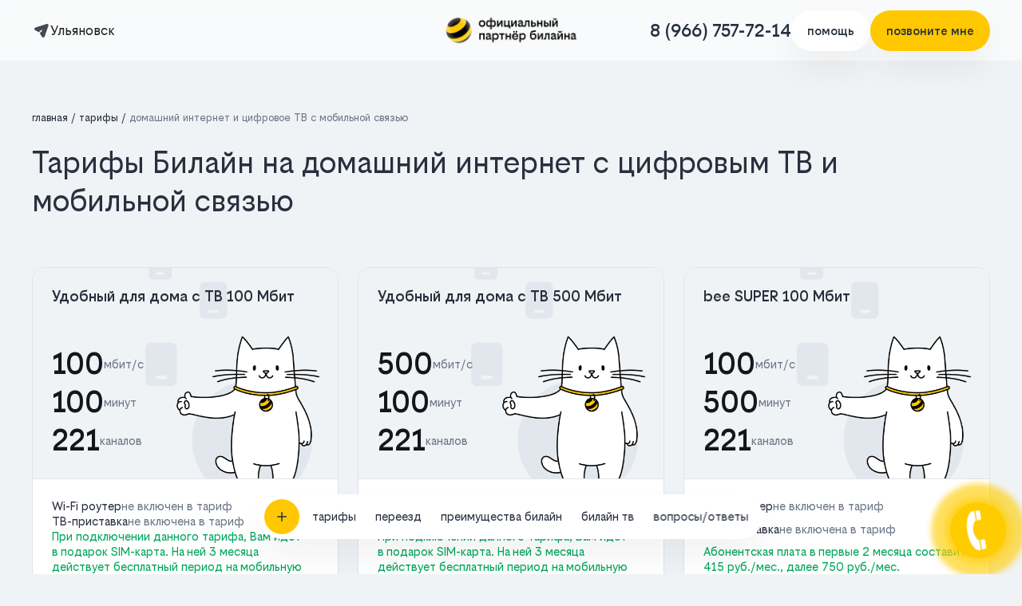

--- FILE ---
content_type: text/html; charset=UTF-8
request_url: https://ulyanovsk-beeline.ru/tarify-internet-tv-mob.html
body_size: 18977
content:
<!DOCTYPE html>
<html lang="ru">
<head>
    <meta charset="utf-8">
    <meta http-equiv="X-UA-Compatible" content="IE=edge">
    <title>Тарифы Билайн на домашний интернет с цифровым ТВ и мобильной связью в Ульяновск</title>
    <meta name="description" content="Тарифы Билайн на домашний интернет с цифровым ТВ и мобильной связью в Ульяновск">
    <meta content="width=device-width, initial-scale=1, maximum-scale=1, user-scalable=no, viewport-fit=cover" name="viewport">
            <link rel="icon" href="/assets/images/favicon.png" type="image/png">
    <link rel="stylesheet" href="/assets/node_modules/bootstrap/dist/css/bootstrap.min.css">
    <link rel="stylesheet" href="https://cdn.jsdelivr.net/npm/@dadata/suggestions@25.4.1/dist/suggestions.min.css" />
        <link rel="stylesheet" href="/assets/css/main.css?1765465092">
    <!--[if lt IE 9]>
    <script src="https://oss.maxcdn.com/html5shiv/3.7.3/html5shiv.min.js"></script>
    <script src="https://oss.maxcdn.com/respond/1.4.2/respond.min.js"></script>
    <![endif]-->
    <style>
        @media screen and (max-width: 768px) {
            #banner-block-inner > .background {
                background-image: url('/assets/images/bg-768.jpg')!important;;
                background-size: cover!important;
            }
        }
        @media screen and (max-width: 565px) {
            #banner-block-inner > .background {
                background-image: url('/assets/images/bg-768.jpg')!important;;
                background-position: right 6% bottom 0%!important;
            }
        }
        @media screen and (max-width: 375px) {
            #banner-block-inner > .background {
                background-image: url('/assets/images/bg-375.jpg')!important;;
                background-position: right 6% bottom 0%!important;
            }
        }
        @media screen and (max-width: 320px) {
            #banner-block-inner > .background {
                background-image: url('/assets/images/bg-375.jpg')!important;;
                background-position: right 11% bottom 0%!important;
            }
        }
        .suggestions-suggestions {
            color: #000;
        }
    </style>
    <meta name="yandex-verification" content="e222c5d2f4ef2ea3" /> <meta name="google-site-verification" content="uBqSzVWOPG-TN2xT5ltkDWPHYrRkARStIb7IbAIP-mg" />
<!-- Yandex.Metrika counter --> <script type="text/javascript" > (function(m,e,t,r,i,k,a){m[i]=m[i]||function(){(m[i].a=m[i].a||[]).push(arguments)}; m[i].l=1*new Date();k=e.createElement(t),a=e.getElementsByTagName(t)[0],k.async=1,k.src=r,a.parentNode.insertBefore(k,a)}) (window, document, "script", "https://mc.yandex.ru/metrika/tag.js", "ym"); ym(54862216, "init", { clickmap:true, trackLinks:true, accurateTrackBounce:true, webvisor:true }); </script> <noscript><div><img src="https://mc.yandex.ru/watch/54862216" style="position:absolute; left:-9999px;" alt="" /></div></noscript> <!-- /Yandex.Metrika counter -->
                <script> document.oncontextmenu = cmenu; function cmenu() { return false; } </script>
<script type="text/javascript">
document.onkeydown = function(e) {
if(event.keyCode == 123) {
return false;
}
if(e.ctrlKey && e.shiftKey && e.keyCode == 'I'.charCodeAt(0)){
return false;
}
if(e.ctrlKey && e.shiftKey && e.keyCode == 'J'.charCodeAt(0)){
return false;
}
if(e.ctrlKey && e.keyCode == 'U'.charCodeAt(0)){
return false;
}
}
</script>
    
    <link rel="stylesheet" href="/assets/css/tarif.css?1737542432">
    <style>
        .tarif-about .container {
            max-width: 1200px;
            margin: 40px auto 60px;
            box-shadow: none;
            background: none;
        }
    </style>
    <script src="/assets/js/sourcebuster.min.js" id="sbjs"></script>
</head>
<body class="">
    <a id="phonefloatbtn" onclick="prepareModalFromPhoneButton()" data-toggle="modal" data-target=".modal-support"><div class="call-phone-icon"></div></a>
<script>
    function prepareModalFromPhoneButton() {
        $('#phone_title').text('Что Вас интересует?');
        $('#phone_title').show(0);
        $('.btn_home').show(0);
        $('.btn_office').show(0);
        $('.btn_home').find("span").text('Подключение в квартиру');
        $('.btn_office').find("span").text('Другие вопросы');
        $('#phone_text').hide(0);
        $('#phone_number').hide(0);
        $('.callback').hide(0);
    }
</script>
<style>
    #phonefloatbtn {
        position: fixed;
        bottom: 20px;
        right: 20px;
        cursor: pointer;
        z-index: 999;
        background: none;
        border: none;
    }
    #phonefloatbtn .call-phone-icon {
        -moz-border-radius: 50% !important;
        -webkit-border-radius: 50% !important;
        border-radius: 50% !important;
        -moz-background-clip: padding;
        -webkit-background-clip: padding-box;
        background-clip: padding-box;
        background-color: rgba(255, 204, 0);
        width: 70px;
        height: 70px;
        -webkit-animation: uptocallmini 1.5s 0s ease-out infinite;
        -moz-animation: uptocallmini 1.5s 0s ease-out infinite;
        animation: uptocallmini 1.5s 0s ease-out infinite;
    }
    #phonefloatbtn .call-phone-icon:before {
        content: "";
        position: absolute;
        width: 100%;
        height: 100%;
        top: 0;
        left: 0;
        background-image: url(/assets/images/call.png);
        background-repeat: no-repeat;
        background-position: center center;
        -webkit-animation: uptocallphone 1.5s linear infinite;
        -moz-animation: uptocallphone 1.5s linear infinite;
        animation: uptocallphone 1.5s linear infinite;
    }

    @-webkit-keyframes uptocallphone {
        0% {-ms-transform:rotate(0deg);-webkit-transform:rotate(0deg);transform:rotate(0deg);}
        25% {-ms-transform:rotate(30deg);-webkit-transform:rotate(30deg);transform:rotate(30deg);}
        50% {-ms-transform:rotate(0deg);-webkit-transform:rotate(0deg);transform:rotate(0deg);}
        75% {-ms-transform:rotate(-30deg);-webkit-transform:rotate(-30deg);transform:rotate(-30deg);}
        100% {-ms-transform:rotate(0deg);-webkit-transform:rotate(0deg);transform:rotate(0deg);}
    }
    @-moz-keyframes uptocallphone {
        0% {-ms-transform:rotate(0deg);-webkit-transform:rotate(0deg);transform:rotate(0deg);}
        25% {-ms-transform:rotate(30deg);-webkit-transform:rotate(30deg);transform:rotate(30deg);}
        50% {-ms-transform:rotate(0deg);-webkit-transform:rotate(0deg);transform:rotate(0deg);}
        75% {-ms-transform:rotate(-30deg);-webkit-transform:rotate(-30deg);transform:rotate(-30deg);}
        100% {-ms-transform:rotate(0deg);-webkit-transform:rotate(0deg);transform:rotate(0deg);}
    }
    @keyframes uptocallphone {
        0% {-ms-transform:rotate(0deg);-webkit-transform:rotate(0deg);transform:rotate(0deg);}
        25% {-ms-transform:rotate(30deg);-webkit-transform:rotate(30deg);transform:rotate(30deg);}
        50% {-ms-transform:rotate(0deg);-webkit-transform:rotate(0deg);transform:rotate(0deg);}
        75% {-ms-transform:rotate(-30deg);-webkit-transform:rotate(-30deg);transform:rotate(-30deg);}
        100% {-ms-transform:rotate(0deg);-webkit-transform:rotate(0deg);transform:rotate(0deg);}
    }
    @-webkit-keyframes uptocallmini {
        0% {box-shadow: 0 0 8px 6px rgba(55, 200, 55, 0), 0 0 0px 0px rgba(0,0,0,0), 0 0 0px 0px rgba(55, 200, 55, 0);}
        10% {box-shadow: 0 0 8px 6px #ffcc00, 0 0 12px 10px rgba(0,0,0,0), 0 0 12px 14px #ffcc00;}
        100% {box-shadow: 0 0 8px 6px rgba(55, 200, 55, 0), 0 0 0px 40px rgba(0,0,0,0), 0 0 0px 40px rgba(55, 200, 55, 0);}
    }
    @-moz-keyframes uptocallmini {
        0% {box-shadow: 0 0 8px 6px rgba(55, 200, 55, 0), 0 0 0px 0px rgba(0,0,0,0), 0 0 0px 0px rgba(55, 200, 55, 0);}
        10% {box-shadow: 0 0 8px 6px #ffcc00, 0 0 12px 10px rgba(0,0,0,0), 0 0 12px 14px #ffcc00;}
        100% {box-shadow: 0 0 8px 6px rgba(55, 200, 55, 0), 0 0 0px 40px rgba(0,0,0,0), 0 0 0px 40px rgba(55, 200, 55, 0);}
    }
    @keyframes uptocallmini {
        0% {box-shadow: 0 0 8px 6px rgba(55, 200, 55, 0), 0 0 0px 0px rgba(0,0,0,0), 0 0 0px 0px rgba(55, 200, 55, 0);}
        10% {box-shadow: 0 0 8px 6px #ffcc00, 0 0 12px 10px rgba(0,0,0,0), 0 0 12px 14px #ffcc00;}
        100% {box-shadow: 0 0 8px 6px rgba(55, 200, 55, 0), 0 0 0px 40px rgba(0,0,0,0), 0 0 0px 40px rgba(55, 200, 55, 0);}
    }
</style>    <section>
    <div class="navbar navbar-expand-md  fixed-top header1 navbar-pc">
        <div class="container">
        <a class="text-left logo-header" href="/"><img src="/assets/images/logo-footer.png" alt="Билайн официальный партнёр" class="logo"></a>
            <div class="location text-left">
                <button class="menu-burger-mob" data-toggle="modal" data-target=".modal-menu">
                    <img src="/assets/images/icons/burger_menu.svg">
                </button>
                <button class="btn-location"  type="submit" data-toggle="modal" data-target="#city_modal">
                    <img src="/assets/images/icons/location.svg" alt="" class="img-loc">
                    <span class="cityname">Ульяновск</span>
                </button>
            </div>
        
            <div class="text-right support">
            <!--    
                <a class="phonelink --click btn-cyan font-400" href="tel:88007008000">
                    <img src="/assets/images/icons/phone_black.svg" alt="" class="img-phone">
                    <div class="phonelink-mid"><span class="phonelink-label" style="font-size: 15px">Техподдержка</span></div>
                    <img src="/assets/images/icons/question-black.svg" class="img-question">
                    <div class="phonelink-about">
                        <div class="font-bold">Горячая линия по вопросам:</div>
                        <ul>
                            <li>- Работы интернета и ТВ</li>
                            <li>- Смены тарифного плана</li>
                            <li>- Отключения/приостановки услуг</li>
                        </ul>
                        <div class="phonelink-mid" style="margin-top: 16px"><span class="phonelink-label" style="font-size: 14px;font-weight: 400">Номер поддержки:</span><span>8 (800) 700-8000</span></div>
                    </div>
                </a>
                <a class="phonelink --hover btn-yellow font-400" href="tel:89667577214">
                    <img src="/assets/images/icons/phone_black.svg" alt="" class="img-phone">
                    <div class="phonelink-mid"><span class="phonelink-label">Вопросы подключения</span><span>8 (966) 757-72-14</span></div>
                    <img src="/assets/images/icons/question-black.svg" class="img-question">
                    <div class="phonelink-about">
                        <div class="font-bold">По вопросам:</div>
                        <ul>
                            <li>- Проверить тех. возможность</li>
                            <li>- Консультация по тарифам</li>
                            <li>- Оставить заявку на подключение</li>
                        </ul>
                    </div>
                </a>
                -->

                <a class="phonelink" href="tel:89667577214">8 (966) 757-72-14</a> 
                <a class="real-btn real-btn-w help-btn" href="javascript:void(0);" data-toggle="modal" data-target=".help-modal-block">помощь</a>
                <a class="real-btn returncall" href="javascript:void(0);" data-toggle="modal" data-target=".modal-request" onclick="prepareCallBack()">позвоните мне</a>
            </div>
        </div>
    </div>
    
    <!--<nav class=" navbar navbar-expand-md  fixed-top header2">
        <div class="container">
            <a class="row col-xl-2 col-lg-2 col-md-0 col-sm-3 d-none d-md-block text-left" href="/"><img src="/assets/images/logo.png" alt="Билайн официальный партнёр" class="logo"></a>
            <div id="myNavbar" class="row collapse navbar-collapse col-xl-9 col-lg-9 col-md-0 col-sm-9 col-0  justify-content-center navlist d-none d-md-block" >
                <ul class="navbar-nav menu">
                    
                    <li class="nav-item d-lg-block">
                        <a class="navbar_scroll" href="/"><svg xmlns="http://www.w3.org/2000/svg" width="17" height="17" viewBox="0 0 20 20" class="icon">
                          <path id="Icon" d="M15,20H5a3,3,0,0,1-3-3V11H1A1,1,0,0,1,.3,9.292l9-9a1,1,0,0,1,1.414,0l9,9A1,1,0,0,1,19,11H18v6A3,3,0,0,1,15,20ZM9,12h2a2,2,0,0,1,2,2v4h2a1,1,0,0,0,1-1V10a1,1,0,0,1,.649-.937L10,2.414,3.353,9.063A1.006,1.006,0,0,1,4,10v7a1,1,0,0,0,1,1H7V14A2,2,0,0,1,9,12Zm0,2v4h2V14H9Z" transform="translate(0 0)"/>
                        </svg>
                        Интернет провайдер билайн</a>
                    </li>
                    
                    <li class="nav-item d-lg-block">
                        <a class="navbar_scroll" href="/tarify-mono-internet.html"><svg xmlns="http://www.w3.org/2000/svg" width="17" height="17" viewBox="0 0 20 20" class="icon">
                          <path id="Icon" d="M10,20A10,10,0,1,1,20,10,10.011,10.011,0,0,1,10,20ZM7.027,11a13.605,13.605,0,0,0,1.226,5.176C8.926,17.521,9.6,18,10,18s1.074-.479,1.747-1.823A13.587,13.587,0,0,0,12.973,11Zm10.911,0H14.975a15.463,15.463,0,0,1-1.513,6.214A7.97,7.97,0,0,0,17.938,11ZM2.062,11a7.966,7.966,0,0,0,4.477,6.214,15.178,15.178,0,0,1-1.486-5.76L5.025,11Zm11.4-8.215.023.041A15.515,15.515,0,0,1,14.975,9h2.963A7.963,7.963,0,0,0,13.461,2.785ZM10,2l-.081.006c-.51.072-1.133.751-1.666,1.817A13.6,13.6,0,0,0,7.027,9h5.945a13.6,13.6,0,0,0-1.226-5.177C11.074,2.479,10.4,2,10,2Zm-3.462.785L6.511,2.8A7.969,7.969,0,0,0,2.062,9H5.025A15.468,15.468,0,0,1,6.538,2.785Z" transform="translate(0 0)"/>
                        </svg>
                        Домашний Интернет</a>
                    </li>
                    
                    <li class="nav-item d-lg-block">
                        <a class="navbar_scroll" href="/tarify-internet-plus-tv.html"><svg xmlns="http://www.w3.org/2000/svg" width="17" height="17" viewBox="0 0 20 21" class="icon">
                      <path id="tv_menu" d="M15.732,7.519H9.952l-4.4-5.875a.664.664,0,0,0-1.07.785L8.287,7.495H3.364A2.659,2.659,0,0,0,.7,10.159v8.515a2.659,2.659,0,0,0,2.664,2.664H15.732A2.659,2.659,0,0,0,18.4,18.673V10.182A2.63,2.63,0,0,0,15.732,7.519Zm1.332,11.155a1.33,1.33,0,0,1-1.332,1.332H3.364a1.33,1.33,0,0,1-1.332-1.332V10.182A1.33,1.33,0,0,1,3.364,8.851H15.732a1.33,1.33,0,0,1,1.332,1.332Zm-6.113-12.2a.677.677,0,0,1-.143-.928h0l2.9-3.9a.648.648,0,0,1,.928-.119.677.677,0,0,1,.143.928L11.855,6.329a.665.665,0,0,1-.523.262A.719.719,0,0,1,10.951,6.472Zm-1.4,6.065L7.954,14.154a.675.675,0,0,1-.951,0H7A.675.675,0,0,1,7,13.2H7L8.62,11.609a.649.649,0,0,1,.928-.071.671.671,0,0,1,.071.928Zm4.376-.238a.646.646,0,0,1,0,.928l-4.4,4.424a.675.675,0,0,1-.951,0h0a.675.675,0,0,1,0-.951h0L13,12.3A.646.646,0,0,1,13.924,12.3Z" transform="translate(-0.4 -1.075)" stroke="#000" stroke-miterlimit="10" stroke-width="0.6"/>
                    </svg>
                        Интернет и ТВ</a>
                    </li>
                    
                    <li class="nav-item d-lg-block hassubmenu">
                        <a class="navbar_scroll" href="/tarify.html"><svg version="1.1" x="0px" y="0px" viewBox="0 0 20 20" class="icon" height="17"><g><path d="M13,0H3C1.3,0,0,1.3,0,3v14c0,1.7,1.3,3,3,3h10c1.7,0,3-1.3,3-3V3C16,1.3,14.7,0,13,0z M3,2h10c0.6,0,1,0.4,1,1v3H2V3C2,2.4,2.4,2,3,2z M13,18H3c-0.6,0-1-0.4-1-1V8h12v9C14,17.6,13.6,18,13,18z"/><path d="M11,10H5c-0.6,0-1,0.4-1,1s0.4,1,1,1h6c0.6,0,1-0.4,1-1S11.6,10,11,10z"/><path d="M11,14H5c-0.6,0-1,0.4-1,1s0.4,1,1,1h6c0.6,0,1-0.4,1-1S11.6,14,11,14z"/><path d="M5,5h2c0.6,0,1-0.4,1-1S7.6,3,7,3H5C4.4,3,4,3.4,4,4S4.4,5,5,5z"/></g></svg>Тарифы билайн</a>
                        <!-- <ul class="submenu">
                                                                                                                                <li><a href="/tarify-mono-internet.html">домашний интернет</a></li>
                                                                                                                                                                <li><a href="/tarify-internet-plus-tv.html">домашний интернет с цифровым ТВ</a></li>
                                                                                                                                                                <li><a href="/tarify-internet-tv-mob.html">домашний интернет и цифровое ТВ с мобильной связью</a></li>
                                                                                                                                                                                                                                                            <li><a href="/tarify-internet-mob.html">домашний интернет с мобильной связью</a></li>
                                                                                    </ul> -->
                  <!--  </li>
                    
                    <li class="nav-item d-lg-block">
                        <a class="navbar_scroll" href="/#econom"><svg xmlns="http://www.w3.org/2000/svg" width="17" height="17" viewBox="0 0 20 21" class="icon">
                      <g id="sale" transform="translate(0.2 0.371)">
                        <g id="Сгруппировать_195" data-name="Сгруппировать 195" transform="translate(0 0)">
                          <path id="Контур_586" data-name="Контур 586" d="M21.37,10.439l-.955-.955a1.225,1.225,0,0,1-.353-.873V7.239a2.687,2.687,0,0,0-2.677-2.681H16.03a1.225,1.225,0,0,1-.873-.353l-.976-.976a2.683,2.683,0,0,0-3.781,0l-.956.955a1.225,1.225,0,0,1-.873.353H7.2a2.687,2.687,0,0,0-2.68,2.68V8.589a1.225,1.225,0,0,1-.353.873l-.977.977A2.692,2.692,0,0,0,2.4,12.329a2.606,2.606,0,0,0,.789,1.891l.955.955a1.225,1.225,0,0,1,.353.873v1.371a2.687,2.687,0,0,0,2.68,2.68H8.549a1.225,1.225,0,0,1,.873.353l.976.976a2.659,2.659,0,0,0,3.781,0l.957-.953a1.225,1.225,0,0,1,.873-.353h1.375a2.687,2.687,0,0,0,2.68-2.68V16.072a1.225,1.225,0,0,1,.353-.873l.976-.976a2.692,2.692,0,0,0,.789-1.891A2.663,2.663,0,0,0,21.37,10.439ZM20.352,13.2l-.976.976h0a2.692,2.692,0,0,0-.789,1.891v1.35a1.228,1.228,0,0,1-1.226,1.226H15.989a2.606,2.606,0,0,0-1.891.789l-.955.955a1.241,1.241,0,0,1-1.745,0l-.976-.976a2.692,2.692,0,0,0-1.891-.789H7.178A1.228,1.228,0,0,1,5.953,17.4V16.026a2.692,2.692,0,0,0-.789-1.891l-.955-.954a1.255,1.255,0,0,1,0-1.745l.976-.976a2.692,2.692,0,0,0,.789-1.891V7.218A1.228,1.228,0,0,1,7.2,5.992H8.575A2.606,2.606,0,0,0,10.466,5.2l.952-.955a1.241,1.241,0,0,1,1.745,0l.976.973a2.692,2.692,0,0,0,1.891.789h1.354A1.228,1.228,0,0,1,18.61,7.235V8.606A2.692,2.692,0,0,0,19.4,10.5l.955.955a1.255,1.255,0,0,1,0,1.745Z" transform="translate(-2.4 -2.45)" stroke="#000" stroke-width="0.4"/>
                          <path id="Контур_587" data-name="Контур 587" d="M40.362,34.008a.766.766,0,0,0-1.1,0l-5.153,5.176a.766.766,0,0,0,0,1.1.753.753,0,0,0,1.081,0l5.176-5.176a.766.766,0,0,0,0-1.1Z" transform="translate(-27.336 -27.267)" stroke="#000" stroke-width="0.4"/>
                          <circle id="Эллипс_8" data-name="Эллипс 8" cx="1.268" cy="1.268" r="1.268" transform="translate(6.233 6.202)" stroke="#000" stroke-width="0.4"/>
                          <circle id="Эллипс_9" data-name="Эллипс 9" cx="1.268" cy="1.268" r="1.268" transform="translate(11.033 11.023)" stroke="#000" stroke-width="0.4"/>
                        </g>
                      </g>
                    </svg>
                    Акции билайн</a>
                    </li>
                </ul>
            </div>
        </div>
    </nav> -->
    
    <div class="navbar navbar-expand-md fixed-top header1 col-md-0 col-sm-12 header-mob">
        <div class="container">
            <div class="col-xs-6 col-6 location text-left">
                <button class="btn-location"  type="submit" data-toggle="modal" data-target="#city_modal">
                    <img src="/assets/images/icons/location.svg" alt="" class="img-loc">
                    <span class="cityblock">
                        <span class="cityname">Ульяновск</span>
                    </span>
                </button>
            </div>
            <div class="col-xs-6 col-6 location text-right">
                <a style="text-decoration: none" href="tel:89667577214" class="justify-content-start d-flex align-items-right flex-column">
                    <span>Подключение</span>
                    <span style="color: #ffcc00">8 (966) 757-72-14</span>
                </a>
            </div>
        </div>
    </div>
    
    <nav class="navbar navbar-expand-md fixed-top header3 col-md-0 col-sm-12 d-md-none d-block header-mob">
        <div class="justify-content-start d-flex align-items-center h-100">
            <button class="navbar-toggler second-button  d-block d-md-none" type="button" data-target="#burger_menu" data-toggle="collapse"  aria-expanded="false" aria-label="Toggle navigation">
                <div class="animated-icon2" id="close_icon"><span></span><span></span><span></span><span></span></div>
            </button>
            <a class=" d-block d-md-none" href="/"><img src="/assets/images/logo.png" alt="Билайн официальный партнёр" class="logo"></a>
            <a class="tel-right round-circle-bg" href="javascript:void(0);" data-toggle="modal" data-target="#modalcall"><img src="/assets/images/icons/phone_black.svg" alt="" class="img-phone"></a>
        </div>
        
        <div class="collapse navbar-collapse" id="burger_menu">
            <ul class="navbar-nav mr-auto menu">
               <!-- <li class="nav-item d-block d-md-none hassubmenu-mobile" onclick="close_menu()">
                    <a class="navbar_scroll" href="/"><svg xmlns="http://www.w3.org/2000/svg" width="17" height="17" viewBox="0 0 20 20" class="icon">
                          <path id="Icon" d="M15,20H5a3,3,0,0,1-3-3V11H1A1,1,0,0,1,.3,9.292l9-9a1,1,0,0,1,1.414,0l9,9A1,1,0,0,1,19,11H18v6A3,3,0,0,1,15,20ZM9,12h2a2,2,0,0,1,2,2v4h2a1,1,0,0,0,1-1V10a1,1,0,0,1,.649-.937L10,2.414,3.353,9.063A1.006,1.006,0,0,1,4,10v7a1,1,0,0,0,1,1H7V14A2,2,0,0,1,9,12Zm0,2v4h2V14H9Z" transform="translate(0 0)"/>
                        </svg>
                        Интернет провайдер билайн</a>
                </li>
                                     <li class="submenu-mobile nav-item d-md-none navbar_scroll_mobile"><a onclick="close_menu()" href="/tarify-mono-internet.html">домашний интернет</a></li>
                                    <li class="submenu-mobile nav-item d-md-none navbar_scroll_mobile"><a onclick="close_menu()" href="/tarify-internet-plus-tv.html">домашний интернет с цифровым ТВ</a></li>
                                    <li class="submenu-mobile nav-item d-md-none navbar_scroll_mobile"><a onclick="close_menu()" href="/tarify-internet-tv-mob.html">домашний интернет и цифровое ТВ с мобильной связью</a></li>
                                    <li class="submenu-mobile nav-item d-md-none navbar_scroll_mobile"><a onclick="close_menu()" href="/tarify-tv.html">цифровое ТВ</a></li>
                                    <li class="submenu-mobile nav-item d-md-none navbar_scroll_mobile"><a onclick="close_menu()" href="/tarify-internet-mob.html">домашний интернет с мобильной связью</a></li>
                 -->
                <li class="nav-item d-block d-md-none">
                    <a class="navbar_scroll" href="/tarify-mono-internet.html">Домашний Интернет</a>
                </li>
                <li class="nav-item d-block d-md-none">
                    <a class="navbar_scroll" href="/tarify-internet-plus-tv.html">Интернет и ТВ</a>
                </li>
                
                <li class="nav-item d-block d-md-none">
                    <a class="navbar_scroll" href="/#tv">Телевидение</a>
                </li>
                
                <li class="nav-item d-block d-md-none">
                    <a class="navbar_scroll" href="/tarify.html"><svg version="1.1" x="0px" y="0px" viewBox="0 0 20 20" class="icon" height="17"><g><path d="M13,0H3C1.3,0,0,1.3,0,3v14c0,1.7,1.3,3,3,3h10c1.7,0,3-1.3,3-3V3C16,1.3,14.7,0,13,0z M3,2h10c0.6,0,1,0.4,1,1v3H2V3C2,2.4,2.4,2,3,2z M13,18H3c-0.6,0-1-0.4-1-1V8h12v9C14,17.6,13.6,18,13,18z"/><path d="M11,10H5c-0.6,0-1,0.4-1,1s0.4,1,1,1h6c0.6,0,1-0.4,1-1S11.6,10,11,10z"/><path d="M11,14H5c-0.6,0-1,0.4-1,1s0.4,1,1,1h6c0.6,0,1-0.4,1-1S11.6,14,11,14z"/><path d="M5,5h2c0.6,0,1-0.4,1-1S7.6,3,7,3H5C4.4,3,4,3.4,4,4S4.4,5,5,5z"/></g></svg>Тарифы билайн</a>
                        <!-- <ul class="submenu">
                                                                                                                                <li><a href="/tarify-mono-internet.html">домашний интернет</a></li>
                                                                                                                                                                <li><a href="/tarify-internet-plus-tv.html">домашний интернет с цифровым ТВ</a></li>
                                                                                                                                                                <li><a href="/tarify-internet-tv-mob.html">домашний интернет и цифровое ТВ с мобильной связью</a></li>
                                                                                                                                                                                                                                                            <li><a href="/tarify-internet-mob.html">домашний интернет с мобильной связью</a></li>
                                                                                    </ul> -->
                </li>
                
                 <li class="nav-item d-block d-md-none" onclick="close_menu()">
                        <a class="navbar_scroll" href="/#transfer"><svg version="1.1" x="0px" y="0px" viewBox="0 0 32 24" class="icon" height="16"><g><path d="M8,24c-2.2,0-4-1.8-4-4s1.8-4,4-4s4,1.8,4,4S10.2,24,8,24z M8,18c-1.1,0-2,0.9-2,2s0.9,2,2,2s2-0.9,2-2S9.1,18,8,18z"></path><path d="M25,24c-2.2,0-4-1.8-4-4s1.8-4,4-4s4,1.8,4,4S27.2,24,25,24z M25,18c-1.1,0-2,0.9-2,2s0.9,2,2,2s2-0.9,2-2S26.1,18,25,18z"></path><path d="M19,21c-0.6,0-1-0.4-1-1V2.5C18,2.2,17.8,2,17.5,2h-15C2.2,2,2,2.2,2,2.5v16C2,18.8,2.2,19,2.5,19H5c0.6,0,1,0.4,1,1s-0.4,1-1,1H2.5C1.1,21,0,19.9,0,18.5v-16C0,1.1,1.1,0,2.5,0h15C18.9,0,20,1.1,20,2.5V20C20,20.6,19.6,21,19,21z"></path><path d="M29.5,21H28c-0.6,0-1-0.4-1-1s0.4-1,1-1h1.5c0.3,0,0.5-0.2,0.5-0.5v-7.2c0-0.5-0.2-1-0.6-1.4l-4.2-3.5C24.8,6.1,24.4,6,24,6h-5c-0.6,0-1-0.4-1-1s0.4-1,1-1h5c0.9,0,1.8,0.3,2.4,0.9l4.2,3.5c0.9,0.7,1.4,1.8,1.4,2.9v7.2C32,19.9,30.9,21,29.5,21z"></path><path d="M22,21H12c-0.6,0-1-0.4-1-1s0.4-1,1-1h10c0.6,0,1,0.4,1,1S22.6,21,22,21z"></path></g></svg>билайн переезд</a>
                  </li>
                
                <li class="nav-item d-block d-md-none">
                    <a class="navbar_scroll" href="/#econom" onclick="close_menu()"><svg xmlns="http://www.w3.org/2000/svg" width="17" height="17" viewBox="0 0 20 21" class="icon">
                      <g id="sale" transform="translate(0.2 0.371)">
                        <g id="Сгруппировать_195" data-name="Сгруппировать 195" transform="translate(0 0)">
                          <path id="Контур_586" data-name="Контур 586" d="M21.37,10.439l-.955-.955a1.225,1.225,0,0,1-.353-.873V7.239a2.687,2.687,0,0,0-2.677-2.681H16.03a1.225,1.225,0,0,1-.873-.353l-.976-.976a2.683,2.683,0,0,0-3.781,0l-.956.955a1.225,1.225,0,0,1-.873.353H7.2a2.687,2.687,0,0,0-2.68,2.68V8.589a1.225,1.225,0,0,1-.353.873l-.977.977A2.692,2.692,0,0,0,2.4,12.329a2.606,2.606,0,0,0,.789,1.891l.955.955a1.225,1.225,0,0,1,.353.873v1.371a2.687,2.687,0,0,0,2.68,2.68H8.549a1.225,1.225,0,0,1,.873.353l.976.976a2.659,2.659,0,0,0,3.781,0l.957-.953a1.225,1.225,0,0,1,.873-.353h1.375a2.687,2.687,0,0,0,2.68-2.68V16.072a1.225,1.225,0,0,1,.353-.873l.976-.976a2.692,2.692,0,0,0,.789-1.891A2.663,2.663,0,0,0,21.37,10.439ZM20.352,13.2l-.976.976h0a2.692,2.692,0,0,0-.789,1.891v1.35a1.228,1.228,0,0,1-1.226,1.226H15.989a2.606,2.606,0,0,0-1.891.789l-.955.955a1.241,1.241,0,0,1-1.745,0l-.976-.976a2.692,2.692,0,0,0-1.891-.789H7.178A1.228,1.228,0,0,1,5.953,17.4V16.026a2.692,2.692,0,0,0-.789-1.891l-.955-.954a1.255,1.255,0,0,1,0-1.745l.976-.976a2.692,2.692,0,0,0,.789-1.891V7.218A1.228,1.228,0,0,1,7.2,5.992H8.575A2.606,2.606,0,0,0,10.466,5.2l.952-.955a1.241,1.241,0,0,1,1.745,0l.976.973a2.692,2.692,0,0,0,1.891.789h1.354A1.228,1.228,0,0,1,18.61,7.235V8.606A2.692,2.692,0,0,0,19.4,10.5l.955.955a1.255,1.255,0,0,1,0,1.745Z" transform="translate(-2.4 -2.45)" stroke="#000" stroke-width="0.4"/>
                          <path id="Контур_587" data-name="Контур 587" d="M40.362,34.008a.766.766,0,0,0-1.1,0l-5.153,5.176a.766.766,0,0,0,0,1.1.753.753,0,0,0,1.081,0l5.176-5.176a.766.766,0,0,0,0-1.1Z" transform="translate(-27.336 -27.267)" stroke="#000" stroke-width="0.4"/>
                          <circle id="Эллипс_8" data-name="Эллипс 8" cx="1.268" cy="1.268" r="1.268" transform="translate(6.233 6.202)" stroke="#000" stroke-width="0.4"/>
                          <circle id="Эллипс_9" data-name="Эллипс 9" cx="1.268" cy="1.268" r="1.268" transform="translate(11.033 11.023)" stroke="#000" stroke-width="0.4"/>
                        </g>
                      </g>
                    </svg>Акции билайн</a>
                </li>
                <li class="nav-item d-block d-md-none hassubmenu-mobile --m2">
                    <a class="nav-link" href="javascript:void(0)"><img src="/assets/images/icons/phone_black.svg" alt="" class="icon" style="height: 20px">Помощь и поддержка</a>
                </li>
                <li class="submenu-mobile --m2 nav-item d-md-none" style="margin-left: 32px"><a onclick="close_menu()" href="tel:88007008000"><img src="/assets/images/icons/phone_black.svg" alt="" class="icon" style="height: 20px">8 (800) 700-8000</a></li>
            </ul>
            <div class="text-left navbar-bottom">
                <div class="yellow-support">
                    <div class="smalltext">По вопросам подключения</div>
                    <div class="support">
                        <a class="phonelink" onclick="close_menu()" href="tel:89667577214"><img src="/assets/images/icons/phone_black.svg" alt="" class="img-phone">8 (966) 757-72-14</a>
                    </div>
                </div>
            </div>
        </div>
    </nav>
</section>

<section class="tabbar">
    <nav class="navbar navbar-expand-md header2 new-navbar">
        <ul class="navbar-nav menu new-navbar-menu">
            <!-- <li class="nav-item d-lg-block">
                        <a class="navbar_scroll" href="/"><svg xmlns="http://www.w3.org/2000/svg" width="17" height="17" viewBox="0 0 20 20" class="icon">
                          <path id="Icon" d="M15,20H5a3,3,0,0,1-3-3V11H1A1,1,0,0,1,.3,9.292l9-9a1,1,0,0,1,1.414,0l9,9A1,1,0,0,1,19,11H18v6A3,3,0,0,1,15,20ZM9,12h2a2,2,0,0,1,2,2v4h2a1,1,0,0,0,1-1V10a1,1,0,0,1,.649-.937L10,2.414,3.353,9.063A1.006,1.006,0,0,1,4,10v7a1,1,0,0,0,1,1H7V14A2,2,0,0,1,9,12Zm0,2v4h2V14H9Z" transform="translate(0 0)"/>
                        </svg>
                        Интернет провайдер билайн</a>
                    </li> -->
            <a class="tabbar-plus" href="javascript:void(0);" data-toggle="modal" data-target=".modal-request" onclick="prepareReturnCallForm('banner')">
                <svg width="12" height="12" viewBox="0 0 12 12" fill="none" xmlns="http://www.w3.org/2000/svg"><path d="M11.194 5.19403H6.80597V0.80597C6.80597 0.358209 6.44776 0 6 0C5.55224 0 5.19403 0.358209 5.19403 0.80597V5.19403H0.80597C0.358209 5.19403 0 5.55224 0 6C0 6.44776 0.358209 6.80597 0.80597 6.80597H5.19403V11.194C5.19403 11.6418 5.55224 12 6 12C6.44776 12 6.80597 11.6418 6.80597 11.194V6.80597H11.194C11.6418 6.80597 12 6.44776 12 6C12 5.55224 11.6418 5.19403 11.194 5.19403Z" fill="#28303F"/></svg>
            </a>
            <li class="nav-item d-lg-block">
                <a class="navbar_scroll" href="/#tarifs-anchor">тарифы</a>
            </li>

            <li class="nav-item d-lg-block">
                <a class="navbar_scroll" href="/#transfer">переезд</a>
            </li>

            <li class="nav-item d-lg-block hassubmenu">
                <a class="navbar_scroll" href="/#features">преимущества билайн</a>
            </li>

            <li class="nav-item d-lg-block hassubmenu">
                <a class="navbar_scroll" href="/#tv-anchor">билайн тв</a>
                            </li>

            <li class="nav-item d-lg-block hassubmenu">
                <a class="navbar_scroll" href="/#faq">вопросы/ответы</a>
            </li>
        </ul>
    </nav>
</section>    <section class="tarif-about">
    <div class="container mobile-nopadding">
        <div class="col-lg-12 nopad">
            <div class="content">
                <div class="breadcrumbs">
                    <ol itemscope="" itemtype="http://schema.org/BreadcrumbList" class="breadcrumbs"><li itemprop="itemListElement" itemscope="" itemtype="http://schema.org/ListItem"><a itemprop="item" href="/"><span itemprop="name">главная</span></a><meta itemprop="position" content="1"></li><li itemprop="itemListElement" itemscope="" itemtype="http://schema.org/ListItem"><a itemprop="item" href="/tarify.html"><span itemprop="name">тарифы</span></a><meta itemprop="position" content="2"></li><li itemprop="itemListElement" itemscope="" itemtype="http://schema.org/ListItem"><span itemprop="name">домашний интернет и цифровое ТВ с мобильной связью</span><meta itemprop="position" content="3"></li></ol>
                </div>
                <h1 class="main-title">Тарифы Билайн на домашний интернет с цифровым ТВ и мобильной связью</h1><br>                                                    <section id="category3" class="container category-container">
                        <div class="row-tarifs-all">
                                                            <div class="tarif tarif-one-column">
                                    <div class="tarif-body">
    

    

    
    <div class="tarif-top" style="background-image: url(/assets/images/help_cat.png)">
                    <a class="rate_name" href="/tarifs/udobnyy-dlya-doma-s-tv-100-mbit.html">Удобный для дома с ТВ 100 Мбит</a>
                            <div class="t-details">
                                <p class="t-details-counts">100<span class="t-details-sub">мбит/с</span></p>
                <p class="t-details-counts">100<span class="t-details-sub">минут</span></p>                
                    <p class="t-details-counts" data-toggle="modal" data-target=".modal-canals" data-tarif_id="758" data-tarif_name="Удобный для дома с ТВ 100 Мбит" data-ctv="221" data-hdtv="34" data-ktv="0">
                                                221
                        <span class="t-details-sub">каналов</span>
                    </p>
                            </div>
        </div>

        <div class="tarif-bottom">
            <div class="swither">
                <div class="swither-left">
                    <div class="swither-title">Wi-Fi роутер</div>
                    <div class="collapse show" id="router_switch_758">
                                                не включен в тариф
                                    </div>
            </div>

                    </div>


        
                    <div class="tarif-desc-info">
                                                                                                                <div class="swither">
                    <div class="swither-left">
                        <div class="swither-title">ТВ-приставка</div>
                        <div class="collapse show" id="router_switch_758">
                            <div class="p-small">
                                                                    не включена в тариф
                                                            </div>
                        </div>
                    </div>
                                    </div>
            </div>
                <div class="action-text" id="tarif-action-758"></div>
        <script>
            if (!window.tarifs_actions) window.tarifs_actions = [];
            window.tarifs_actions[758] = "0J\/RgNC4INC\/0L7QtNC60LvRjtGH0LXQvdC40Lgg0LTQsNC90L3QvtCz0L4g0YLQsNGA0LjRhNCwLCDQktCw0Lwg0LjQtNC10YIg0LLCoNC\/0L7QtNCw0YDQvtC6IFNJTS3QutCw0YDRgtCwLiDQndCwwqDQvdC10LkgMyDQvNC10YHRj9GG0LAg0LTQtdC50YHRgtCy0YPQtdGCINCx0LXRgdC\/0LvQsNGC0L3Ri9C5INC\/0LXRgNC40L7QtCDQvdCwwqDQvNC+0LHQuNC70YzQvdGD0Y4g0YHQstGP0LfRjC7QkNCx0L7QvdC10L3RgtGB0LrQsNGPINC\/0LvQsNGC0LAg0LLCoNC\/0LXRgNCy0YvQtSAzINC80LXRgdGP0YbQsCDRgdC+0YHRgtCw0LLQuNGCIDMwMCDRgNGD0LEuL9C80LXRgS4sINC00LDQu9C10LUgNjAwINGA0YPQsS4v0LzQtdGBLiAg0J\/RgNC4INC\/0YDQvtC00L7Qu9C20LXQvdC40Lgg0LjRgdC\/0L7Qu9GM0LfQvtCy0LDQvdC40Y8gU0lNLdC60LDRgNGC0YssINCw0LHQvtC90LXQvdGC0YHQutCw0Y8g0L\/Qu9Cw0YLQsCDQv9C+0LLRi9GI0LDQtdGC0YHRjyDQvdCwwqAxNTAg0YDRg9CxLi\/QvNC10YEuINGBwqA0LdCz0L4g";
        </script>

        <div class="price">
            <div class="price-block">
                                    <div class="costold">
                                                <span class="strikethrough">600 руб/мес</span>
                    </div>
                                <div class="cost">
                    <div class="h2 price-count">
                        300
                        <span class="">руб/мес</span>
                    </div>
                </div>
            </div>
            <div class="btn-connect">
                                    <button class="btn_connect tarif-btn" type="submit" data-toggle="modal" data-tarif_id="758" data-tarif_name="Удобный для дома с ТВ 100 Мбит" data-target=".modal-request">подключить</button>
                            </div>
        </div>
    </div>

</div>                                </div>
                                                            <div class="tarif tarif-one-column">
                                    <div class="tarif-body">
    

    

    
    <div class="tarif-top" style="background-image: url(/assets/images/help_cat.png)">
                    <a class="rate_name" href="/tarifs/udobnyy-dlya-doma-s-tv-500-mbit.html">Удобный для дома с ТВ 500 Мбит</a>
                            <div class="t-details">
                                <p class="t-details-counts">500<span class="t-details-sub">мбит/с</span></p>
                <p class="t-details-counts">100<span class="t-details-sub">минут</span></p>                
                    <p class="t-details-counts" data-toggle="modal" data-target=".modal-canals" data-tarif_id="759" data-tarif_name="Удобный для дома с ТВ 500 Мбит" data-ctv="221" data-hdtv="34" data-ktv="0">
                                                221
                        <span class="t-details-sub">каналов</span>
                    </p>
                            </div>
        </div>

        <div class="tarif-bottom">
            <div class="swither">
                <div class="swither-left">
                    <div class="swither-title">Wi-Fi роутер</div>
                    <div class="collapse show" id="router_switch_759">
                                                не включен в тариф
                                    </div>
            </div>

                    </div>


        
                    <div class="tarif-desc-info">
                                                                                                                <div class="swither">
                    <div class="swither-left">
                        <div class="swither-title">ТВ-приставка</div>
                        <div class="collapse show" id="router_switch_759">
                            <div class="p-small">
                                                                    не включена в тариф
                                                            </div>
                        </div>
                    </div>
                                    </div>
            </div>
                <div class="action-text" id="tarif-action-759"></div>
        <script>
            if (!window.tarifs_actions) window.tarifs_actions = [];
            window.tarifs_actions[759] = "0J\/RgNC4INC\/0L7QtNC60LvRjtGH0LXQvdC40Lgg0LTQsNC90L3QvtCz0L4g0YLQsNGA0LjRhNCwLCDQktCw0Lwg0LjQtNC10YIg0LLCoNC\/0L7QtNCw0YDQvtC6IFNJTS3QutCw0YDRgtCwLiDQndCwwqDQvdC10LkgMyDQvNC10YHRj9GG0LAg0LTQtdC50YHRgtCy0YPQtdGCINCx0LXRgdC\/0LvQsNGC0L3Ri9C5INC\/0LXRgNC40L7QtCDQvdCwwqDQvNC+0LHQuNC70YzQvdGD0Y4g0YHQstGP0LfRjC7QkNCx0L7QvdC10L3RgtGB0LrQsNGPINC\/0LvQsNGC0LAg0LLCoNC\/0LXRgNCy0YvQtSAzINC80LXRgdGP0YbQsCDRgdC+0YHRgtCw0LLQuNGCIDM1MCDRgNGD0LEuL9C80LXRgS4sINC00LDQu9C10LUgNzAwINGA0YPQsS4v0LzQtdGBLiAg0J\/RgNC4INC\/0YDQvtC00L7Qu9C20LXQvdC40Lgg0LjRgdC\/0L7Qu9GM0LfQvtCy0LDQvdC40Y8gU0lNLdC60LDRgNGC0YssINCw0LHQvtC90LXQvdGC0YHQutCw0Y8g0L\/Qu9Cw0YLQsCDQv9C+0LLRi9GI0LDQtdGC0YHRjyDQvdCwwqAxNTAg0YDRg9CxLi\/QvNC10YEuINGBwqA0LdCz0L4g";
        </script>

        <div class="price">
            <div class="price-block">
                                    <div class="costold">
                                                <span class="strikethrough">700 руб/мес</span>
                    </div>
                                <div class="cost">
                    <div class="h2 price-count">
                        350
                        <span class="">руб/мес</span>
                    </div>
                </div>
            </div>
            <div class="btn-connect">
                                    <button class="btn_connect tarif-btn" type="submit" data-toggle="modal" data-tarif_id="759" data-tarif_name="Удобный для дома с ТВ 500 Мбит" data-target=".modal-request">подключить</button>
                            </div>
        </div>
    </div>

</div>                                </div>
                                                            <div class="tarif tarif-one-column">
                                    <div class="tarif-body">
    

    

    
    <div class="tarif-top" style="background-image: url(/assets/images/help_cat.png)">
                    <a class="rate_name" href="/tarifs/bee-super-100-mbit.html">bee SUPER 100 Мбит</a>
                            <div class="t-details">
                                <p class="t-details-counts">100<span class="t-details-sub">мбит/с</span></p>
                <p class="t-details-counts">500<span class="t-details-sub">минут</span></p>                
                    <p class="t-details-counts" data-toggle="modal" data-target=".modal-canals" data-tarif_id="762" data-tarif_name="bee SUPER 100 Мбит" data-ctv="221" data-hdtv="34" data-ktv="0">
                                                221
                        <span class="t-details-sub">каналов</span>
                    </p>
                            </div>
        </div>

        <div class="tarif-bottom">
            <div class="swither">
                <div class="swither-left">
                    <div class="swither-title">Wi-Fi роутер</div>
                    <div class="collapse show" id="router_switch_762">
                                                не включен в тариф
                                    </div>
            </div>

                    </div>


        
                    <div class="tarif-desc-info">
                                                                                                                <div class="swither">
                    <div class="swither-left">
                        <div class="swither-title">ТВ-приставка</div>
                        <div class="collapse show" id="router_switch_762">
                            <div class="p-small">
                                                                    не включена в тариф
                                                            </div>
                        </div>
                    </div>
                                    </div>
            </div>
                <div class="action-text" id="tarif-action-762"></div>
        <script>
            if (!window.tarifs_actions) window.tarifs_actions = [];
            window.tarifs_actions[762] = "0JDQsdC+0L3QtdC90YLRgdC60LDRjyDQv9C70LDRgtCwINCywqDQv9C10YDQstGL0LUgMiDQvNC10YHRj9GG0LAg0YHQvtGB0YLQsNCy0LjRgiA0MTUg0YDRg9CxLi\/QvNC10YEuLCDQtNCw0LvQtdC1IDc1MCDRgNGD0LEuL9C80LXRgS4=";
        </script>

        <div class="price">
            <div class="price-block">
                                    <div class="costold">
                                                <span class="strikethrough">750 руб/мес</span>
                    </div>
                                <div class="cost">
                    <div class="h2 price-count">
                        415
                        <span class="">руб/мес</span>
                    </div>
                </div>
            </div>
            <div class="btn-connect">
                                    <button class="btn_connect tarif-btn" type="submit" data-toggle="modal" data-tarif_id="762" data-tarif_name="bee SUPER 100 Мбит" data-target=".modal-request">подключить</button>
                            </div>
        </div>
    </div>

</div>                                </div>
                                                            <div class="tarif tarif-one-column">
                                    <div class="tarif-body">
    

    

    
    <div class="tarif-top" style="background-image: url(/assets/images/help_cat.png)">
                    <a class="rate_name" href="/tarifs/bee-hit-100-mbit.html">bee HIT 100 Мбит</a>
                            <div class="t-details">
                                <p class="t-details-counts">100<span class="t-details-sub">мбит/с</span></p>
                <p class="t-details-counts">500<span class="t-details-sub">минут</span></p>                
                    <p class="t-details-counts" data-toggle="modal" data-target=".modal-canals" data-tarif_id="765" data-tarif_name="bee HIT 100 Мбит" data-ctv="221" data-hdtv="34" data-ktv="0">
                                                221
                        <span class="t-details-sub">каналов</span>
                    </p>
                            </div>
        </div>

        <div class="tarif-bottom">
            <div class="swither">
                <div class="swither-left">
                    <div class="swither-title">Wi-Fi роутер</div>
                    <div class="collapse show" id="router_switch_765">
                                                не включен в тариф
                                    </div>
            </div>

                    </div>


        
                    <div class="tarif-desc-info">
                                                                                                                <div class="swither">
                    <div class="swither-left">
                        <div class="swither-title">ТВ-приставка</div>
                        <div class="collapse show" id="router_switch_765">
                            <div class="p-small">
                                                                    не включена в тариф
                                                            </div>
                        </div>
                    </div>
                                    </div>
            </div>
                <div class="action-text" id="tarif-action-765"></div>
        <script>
            if (!window.tarifs_actions) window.tarifs_actions = [];
            window.tarifs_actions[765] = "0JDQsdC+0L3QtdC90YLRgdC60LDRjyDQv9C70LDRgtCwINCywqDQv9C10YDQstGL0LUgMiDQvNC10YHRj9GG0LAg0YHQvtGB0YLQsNCy0LjRgiA1MDUg0YDRg9CxLi\/QvNC10YEuLCDQtNCw0LvQtdC1IDg1MCDRgNGD0LEuL9C80LXRgS4=";
        </script>

        <div class="price">
            <div class="price-block">
                                    <div class="costold">
                                                <span class="strikethrough">850 руб/мес</span>
                    </div>
                                <div class="cost">
                    <div class="h2 price-count">
                        505
                        <span class="">руб/мес</span>
                    </div>
                </div>
            </div>
            <div class="btn-connect">
                                    <button class="btn_connect tarif-btn" type="submit" data-toggle="modal" data-tarif_id="765" data-tarif_name="bee HIT 100 Мбит" data-target=".modal-request">подключить</button>
                            </div>
        </div>
    </div>

</div>                                </div>
                                                            <div class="tarif tarif-one-column">
                                    <div class="tarif-body">
    

    

    
    <div class="tarif-top" style="background-image: url(/assets/images/help_cat.png)">
                    <a class="rate_name" href="/tarifs/bee-super-500-mbit.html">bee SUPER 500 Мбит</a>
                            <div class="t-details">
                                <p class="t-details-counts">500<span class="t-details-sub">мбит/с</span></p>
                <p class="t-details-counts">500<span class="t-details-sub">минут</span></p>                
                    <p class="t-details-counts" data-toggle="modal" data-target=".modal-canals" data-tarif_id="761" data-tarif_name="bee SUPER 500 Мбит" data-ctv="221" data-hdtv="34" data-ktv="0">
                                                221
                        <span class="t-details-sub">каналов</span>
                    </p>
                            </div>
        </div>

        <div class="tarif-bottom">
            <div class="swither">
                <div class="swither-left">
                    <div class="swither-title">Wi-Fi роутер</div>
                    <div class="collapse show" id="router_switch_761">
                                                не включен в тариф
                                    </div>
            </div>

                    </div>


        
                    <div class="tarif-desc-info">
                                                                                                                <div class="swither">
                    <div class="swither-left">
                        <div class="swither-title">ТВ-приставка</div>
                        <div class="collapse show" id="router_switch_761">
                            <div class="p-small">
                                                                    не включена в тариф
                                                            </div>
                        </div>
                    </div>
                                    </div>
            </div>
                <div class="action-text" id="tarif-action-761"></div>
        <script>
            if (!window.tarifs_actions) window.tarifs_actions = [];
            window.tarifs_actions[761] = "0JDQsdC+0L3QtdC90YLRgdC60LDRjyDQv9C70LDRgtCwINCywqDQv9C10YDQstGL0LUgMiDQvNC10YHRj9GG0LAg0YHQvtGB0YLQsNCy0LjRgiA1MTUg0YDRg9CxLi\/QvNC10YEuLCDQtNCw0LvQtdC1IDg1MCDRgNGD0LEuL9C80LXRgS4=";
        </script>

        <div class="price">
            <div class="price-block">
                                    <div class="costold">
                                                <span class="strikethrough">850 руб/мес</span>
                    </div>
                                <div class="cost">
                    <div class="h2 price-count">
                        515
                        <span class="">руб/мес</span>
                    </div>
                </div>
            </div>
            <div class="btn-connect">
                                    <button class="btn_connect tarif-btn" type="submit" data-toggle="modal" data-tarif_id="761" data-tarif_name="bee SUPER 500 Мбит" data-target=".modal-request">подключить</button>
                            </div>
        </div>
    </div>

</div>                                </div>
                                                            <div class="tarif tarif-one-column">
                                    <div class="tarif-body">
    

    

    
    <div class="tarif-top" style="background-image: url(/assets/images/help_cat.png)">
                    <a class="rate_name" href="/tarifs/bee-hit-500-mbit.html">bee HIT 500 Мбит</a>
                            <div class="t-details">
                                <p class="t-details-counts">500<span class="t-details-sub">мбит/с</span></p>
                <p class="t-details-counts">500<span class="t-details-sub">минут</span></p>                
                    <p class="t-details-counts" data-toggle="modal" data-target=".modal-canals" data-tarif_id="764" data-tarif_name="bee HIT 500 Мбит" data-ctv="221" data-hdtv="34" data-ktv="0">
                                                221
                        <span class="t-details-sub">каналов</span>
                    </p>
                            </div>
        </div>

        <div class="tarif-bottom">
            <div class="swither">
                <div class="swither-left">
                    <div class="swither-title">Wi-Fi роутер</div>
                    <div class="collapse show" id="router_switch_764">
                                                не включен в тариф
                                    </div>
            </div>

                    </div>


        
                    <div class="tarif-desc-info">
                                                                                                                <div class="swither">
                    <div class="swither-left">
                        <div class="swither-title">ТВ-приставка</div>
                        <div class="collapse show" id="router_switch_764">
                            <div class="p-small">
                                                                    не включена в тариф
                                                            </div>
                        </div>
                    </div>
                                    </div>
            </div>
                <div class="action-text" id="tarif-action-764"></div>
        <script>
            if (!window.tarifs_actions) window.tarifs_actions = [];
            window.tarifs_actions[764] = "0JDQsdC+0L3QtdC90YLRgdC60LDRjyDQv9C70LDRgtCwINCywqDQv9C10YDQstGL0LUgMiDQvNC10YHRj9GG0LAg0YHQvtGB0YLQsNCy0LjRgiA2MDUg0YDRg9CxLi\/QvNC10YEuLCDQtNCw0LvQtdC1IDk1MCDRgNGD0LEuL9C80LXRgS4=";
        </script>

        <div class="price">
            <div class="price-block">
                                    <div class="costold">
                                                <span class="strikethrough">950 руб/мес</span>
                    </div>
                                <div class="cost">
                    <div class="h2 price-count">
                        605
                        <span class="">руб/мес</span>
                    </div>
                </div>
            </div>
            <div class="btn-connect">
                                    <button class="btn_connect tarif-btn" type="submit" data-toggle="modal" data-tarif_id="764" data-tarif_name="bee HIT 500 Мбит" data-target=".modal-request">подключить</button>
                            </div>
        </div>
    </div>

</div>                                </div>
                                                    </div>
                    </section>
                                <div style="margin-bottom: 40px"></div>
            </div>
        </div>
    </div>
</section>


<section class="cont-block category-change" id="features">
    <h2 class="main-title">нужен другой комплекс услуг?</h2>
        <div class="how-to-watch-list">
        <div class="how-to-watch-item">
            <div class="how-to-watch-info">
                <div class="how-to-watch-title">домашний интернет</div>
            </div>
            <a class="real-btn real-btn-b" href="/tarify-mono-internet.html">перейти</a>
            <img class="category-pic" src="/assets/images/category1.png">
        </div>

        <div class="how-to-watch-item">
            <div class="how-to-watch-info">
                <div class="how-to-watch-title">домашний интернет и телевидение</div>    
            </div>
            <a class="real-btn real-btn-b" href="/tarify-internet-plus-tv.html">перейти</a>
            <img class="category-pic" src="/assets/images/category2.png">
        </div>
    </div>
    </section>


    <footer id="footer">
    <div class="footer-container">

            <div class="footer-column first-column">
                <a class="" href="/"><img src="/assets/images/logo-footer.png" alt="Билайн официальный партнёр" class="logo"></a>
                <div class="footer-help-from">
                    <div class="footer-help-from-title">поможем выбрать тариф, если возникли трудности</div>
                    <button class="real-btn" type="submit" data-toggle="modal" data-target=".modal-request" onclick="prepareCallBack()">заказать звонок</button>
                </div>
                <div class="footer-column sup-footer-numbers">
                    <span class="sup-title">по вопросам:</span>
                    <span class="sup-text">- проверить тех. возможность</span>
                    <span class="sup-text">- консультация по тарифам</span>
                    <span class="sup-text">- оставить заявку на подключения</span>
                    <a class="phonelink" href="tel:89667577214">8 (966) 757-72-14</a>
                </div>

                <div class="footer-column sup-footer-numbers">
                    <span class="sup-title">по вопросам:</span>
                    <span class="sup-text">- работы интернета и ТВ</span>
                    <span class="sup-text">- смены тарифного плана</span>
                    <span class="sup-text">- отлючение/приостановки услуг</span>
                    <a class="phonelink" href="tel:88007008000">8(800) 700-8000</a>
                </div>
            </div>

            <div class="group-footer-column">
                <div class="footer-column tarifs-column">
                    <div class="caption">тарифы</div>
                    <ul class="menu-list">
                                                                                                                <li><a href="/tarify-mono-internet.html" class="navbar_scroll">тарифы на&nbsp;домашний интернет</a></li>
                                                                                                            <li style=""><a href="/tarifs/dlya-doma-100-mbit.html">Для дома 100 Мбит</a></li>
                                                                                                                                                                                                                <li><a href="/tarify-internet-plus-tv.html" class="navbar_scroll">тарифы на&nbsp;домашний интернет с цифровым ТВ</a></li>
                                                                                                            <li style=""><a href="/tarifs/dlya-doma-100-mbit-s-tv.html">Для дома 100 Мбит с ТВ</a></li>
                                                                                                                                                                                                                <li><a href="/tarify-internet-tv-mob.html" class="navbar_scroll">тарифы на&nbsp;домашний интернет и цифровое ТВ с мобильной связью</a></li>
                                                                                                            <li style=""><a href="/tarifs/udobnyy-dlya-doma-s-tv-100-mbit.html">Удобный для дома с ТВ 100 Мбит</a></li>
                                                                                                                                                <li style=""><a href="/tarifs/udobnyy-dlya-doma-s-tv-500-mbit.html">Удобный для дома с ТВ 500 Мбит</a></li>
                                                                                                                                                <li style=""><a href="/tarifs/bee-super-100-mbit.html">bee SUPER 100 Мбит</a></li>
                                                                                                                                                <li style=""><a href="/tarifs/bee-hit-100-mbit.html">bee HIT 100 Мбит</a></li>
                                                                                                                                                <li style=""><a href="/tarifs/bee-super-500-mbit.html">bee SUPER 500 Мбит</a></li>
                                                                                                                                                <li style=""><a href="/tarifs/bee-hit-500-mbit.html">bee HIT 500 Мбит</a></li>
                                                                                                                                                                                                                                                                                                <li><a href="/tarify-internet-mob.html" class="navbar_scroll">тарифы на&nbsp;домашний интернет с мобильной связью</a></li>
                                                                                                            <li style=""><a href="/tarifs/udobnyy-dlya-doma-100-mbit.html">Удобный для дома 100 Мбит</a></li>
                                                                                                                                                <li style=""><a href="/tarifs/udobnyy-dlya-doma-500-mbit.html">Удобный для дома 500 Мбит</a></li>
                                                                                                                                                <li style=""><a href="/tarifs/bee-multi-smart-100-mbit.html">bee MULTI SMART 100 Мбит</a></li>
                                                                                                                                                <li style=""><a href="/tarifs/bee-multi-smart-500-mbit.html">bee MULTI SMART 500 Мбит</a></li>
                                                                                                                                                <li><a href="/tarify.html">все тарифы Билайн</a></li>
                    </ul>
                </div>

                <div class="footer-column">
                    <div class="caption">информация</div>
                    <ul class="menu-list">
                                                <li><a href="/#transfer" class="navbar_scroll">услуга «переезд»</a></li>
                        <li><a href="https://beeline.ru/login/" target="_blank">личный кабинет</a></li>
                                            </ul>
                </div>

                <div class="footer-column">
                    <div class="caption">другое</div>
                    <ul class="menu-list">
                        <li><a href="/#features" class="navbar_scroll">преимущества домашнего интернета&nbsp;билайн</a></li>
                                                <li><a href="/#faq" class="navbar_scroll">часто задаваемые вопросы</a></li>
                    </ul>
                </div>
            </div>

    </div>
        <div class="footer-last-block">
            <br>
            <div class="support">ulyanovsk-beeline.ru — официальный сайт партнера провайдера билайн &copy; 2026</div>
            <br>
            <div>Сайт не является средством массовой информации и действует на основании партнерских услуг с ПАО "Вымпелком". Отправляя заявку вы даете свое согласие на обработку персональных данных. Частичное или полное копирование информации с ресурса, клонирование графических элементов запрещено без письменного разрешения администрации сайта.</div>
            <br>
            <div class="support"><a href="/agreement.html#policy">Политика конфидециальности</a> | <a href="/agreement.html#user-agree">Пользовательское соглашение</a></div>
            <br>
        </div>
</footer><script src="/assets/node_modules/jquery/jquery-3.2.1.min.js"></script>
<script src="https://cdnjs.cloudflare.com/ajax/libs/jquery.inputmask/5.0.7/jquery.inputmask.min.js"></script>
<script src="/assets/node_modules/popper/popper.min.js"></script>
<script src="/assets/node_modules/bootstrap/dist/js/bootstrap.min.js"></script>
<script src="/assets/js/main.js?1768392764"></script>
<script src="/assets/js/jquery.autocomplete.min.js"></script>
<script src="https://cdn.jsdelivr.net/npm/@dadata/suggestions@25.4.1/dist/suggestions.min.js"></script>
            <script>
        sbjs.init();
    </script>
    <script>
        url_prefix = '';
        $(document).ready(function () {
            $('[data-toggle="popover"]').popover({ trigger: "hover" });

            $('.btn_home').on('click',function(){
                $('.modal').modal('hide');
                $('.modal-support-questions').modal('show');
                $('#phone_text-questions').text('Для получения консультации по подключению домашнего интернета, пожалуйста, позвоните по номеру:');
                $(".modal-support-questions .a-phone").attr("href", "tel:89667577214");
                $('#phone_number-questions').text("8 (966) 757-72-14");
                $('.modal-support-questions .container').show(0);
            });

            $('.btn_office').on('click',function(){
                $('.modal').modal('hide');
                $('.modal-support-questions').modal('show');
                $('#phone_text-questions').text('Для получения консультации по другим вопросам, пожалуйста, позвоните по бесплатному номеру:');
                $(".modal-support-questions .a-phone").attr("href", "tel:88007008000");
                $('#phone_number-questions').text('8 (800) 700-8000');
                $('.modal-support-questions .container').hide(0);
            });
        });

        function showTarifs(catid) {
            $('#category' + catid).find('.tarif').show();
            $('.show-all-tarif.cat' + catid).hide();
            return false;
        }

        function showPhone() {
            $('#hideSupportBtn').hide();
            $('#showPhoneLink').show();
        }
        function showPhoneMobile() {
            $('#hideSupportBtnMobile').hide();
            $('#showPhoneLinkMobile').show();
        }

        function setCookie(name,value,days) {
            var expires = "";
            if (days) {
                var date = new Date();
                date.setTime(date.getTime() + (days*24*60*60*1000));
                expires = "; expires=" + date.toUTCString();
            }
            document.cookie = name + "=" + (value || "")  + expires + "; path=/";
        }
        function getCookie(name) {
            var nameEQ = name + "=";
            var ca = document.cookie.split(';');
            for(var i=0;i < ca.length;i++) {
                var c = ca[i];
                while (c.charAt(0)==' ') c = c.substring(1,c.length);
                if (c.indexOf(nameEQ) == 0) return c.substring(nameEQ.length,c.length);
            }
            return null;
        }
        function eraseCookie(name) {
            document.cookie = name+'=; Max-Age=-99999999;';
        }
        $("a[href^='tel']").on("click",function(){
            var p = $(this).attr('href').replace('tel:', '');
            if (p.indexOf('8800', 0) !== 0) {
                sendAjaxOrderCommon({
                    fio: '',
                    phone: p,
                    address: '',
                    tarif_id: 0,
                    refmodal: 'call',
                    connect_type: 0,
                    wifi: 0,
                    source: get_source_from_sbjs(),
                    noemail: 1,
                });
            }
        });
        function get_source_from_sbjs() {
            var source = '';
            if (sbjs && sbjs.get.current) {
                if (sbjs.get.current.mdm != "(none)") {
                    source = sbjs.get.current.src + ' ' + sbjs.get.current.mdm;
                } else {
                    source = sbjs.get.current.src;
                }
                if (sbjs.get.current.trm != "(none)") {
                    source += ' (' + sbjs.get.current.trm + ')';
                }
            }
            return source;
        }
    </script>
    <script>
        function initAddressSuggestions() {
            setTimeout(()=>{
                const input = document.getElementById("address-forma");
                Dadata.createSuggestions(input, {
                    token: "3e7c2cc591c7804f391a05831f12f2b34ba47a20",
                    type: "address"
                });
            }, 500);
        }
    </script>
    <script>
        function decodeBase64Utf8(base64) {
            const binary = atob(base64);
            const bytes = Uint8Array.from(binary, c => c.charCodeAt(0));
            const decoder = new TextDecoder('utf-8');
            return decoder.decode(bytes);
        }
        if (window.tarifs_actions && window.tarifs_actions.length) {
            for (const [key, value] of Object.entries(window.tarifs_actions)) {
                $('#tarif-action-'+key).html(decodeBase64Utf8(value));
            }
        }
    </script>

    <script>
    var citiesList = [
                                                                                                                { url: 'astrahan-beeline.ru', name: 'Астрахань' },
                                                        { url: 'bryansk-beeline.ru', name: 'Брянск' },
                                                        { url: 'volgograd-beeline.ru', name: 'Волгоград' },
                                { url: 'volzhskii.volgograd-beeline.ru', name: 'Волжский' },
                                                        { url: 'vologda-beeline.ru', name: 'Вологда' },
                                { url: 'cherepovets-beeline.ru', name: 'Череповец' },
                                                        { url: 'voronezh-beeline.ru', name: 'Воронеж' },
                                { url: 'novayausman.voronezh-beeline.ru', name: 'Новая Усмань' },
                                { url: 'semiluki.voronezh-beeline.ru', name: 'Семилуки' },
                                                        { url: 'ivanovobeeline.ru', name: 'Иваново' },
                                { url: 'kineshma.ivanovobeeline.ru', name: 'Кинешма' },
                                { url: 'kohma.ivanovobeeline.ru', name: 'Кохма' },
                                { url: 'shuya.ivanovobeeline.ru', name: 'Шуя' },
                                                                                                { url: 'klg-beeline.ru', name: 'Калининград' },
                                                        { url: 'kaluga-beeline.ru', name: 'Калуга' },
                                                        { url: 'kemerovo-beeline.ru', name: 'Кемерово' },
                                { url: 'novokuznetsk.kemerovo-beeline.ru', name: 'Новокузнецк' },
                                                        { url: 'karavaevo.kos-beeline.ru', name: 'Караваево' },
                                { url: 'kos-beeline.ru', name: 'Кострома' },
                                                        { url: 'adler.sochibeeline.ru', name: 'Адлер' },
                                { url: 'krasnodarbeeline.ru', name: 'Краснодар' },
                                { url: 'sochibeeline.ru', name: 'Сочи' },
                                                                        { url: 'sosnovoborsk.krasnyarsk-beeline.ru', name: 'Сосновоборск' },
                                                        { url: 'zheleznogorsk.kursk-beeline.ru', name: 'Железногорск' },
                                { url: 'kursk-beeline.ru', name: 'Курск' },
                                { url: 'kurchatov.kursk-beeline.ru', name: 'Курчатов' },
                                                                                { url: 'lipetsk-beeline.ru', name: 'Липецк' },
                                                        { url: 'balashikha.msk-beeline.ru', name: 'Балашиха' },
                                { url: 'vnukovo.msk-beeline.ru', name: 'Внуково' },
                                { url: 'voskresnsk.msk-beeline.ru', name: 'Воскресенск' },
                                { url: 'dmitrov.msk-beeline.ru', name: 'Дмитров' },
                                { url: 'dolgoprudniy.msk-beeline.ru', name: 'Долгопрудный' },
                                { url: 'domodedovo.msk-beeline.ru', name: 'Домодедово' },
                                { url: 'egoryevsk.msk-beeline.ru', name: 'Егорьевск' },
                                { url: 'zheleznodorozhniy.msk-beeline.ru', name: 'Железнодорожный' },
                                { url: 'zelenograd.msk-beeline.ru', name: 'Зеленоград' },
                                { url: 'ivanteevka.msk-beeline.ru', name: 'Ивантеевка' },
                                { url: 'kashira.msk-beeline.ru', name: 'Кашира' },
                                { url: 'klin.msk-beeline.ru', name: 'Клин' },
                                { url: 'korolev.msk-beeline.ru', name: 'Королев' },
                                { url: 'krasnogorsk.msk-beeline.ru', name: 'Красногорск' },
                                { url: 'likino-dulevo.msk-beeline.ru', name: 'Ликино-Дулево' },
                                { url: 'lobnia.msk-beeline.ru', name: 'Лобня' },
                                { url: 'lubertsi.msk-beeline.ru', name: 'Люберцы' },
                                { url: 'monino.msk-beeline.ru', name: 'Монино' },
                                { url: 'msk-beeline.ru', name: 'Москва' },
                                { url: 'moskovskiy.msk-beeline.ru', name: 'Московский' },
                                { url: 'mytyshy.msk-beeline.ru', name: 'Мытищи' },
                                { url: 'naro-fominsk.msk-beeline.ru', name: 'Наро-Фоминск' },
                                { url: 'nahabino.msk-beeline.ru', name: 'Нахабино' },
                                { url: 'noginsk.msk-beeline.ru', name: 'Ногинск' },
                                { url: 'odintsovo.msk-beeline.ru', name: 'Одинцово' },
                                { url: 'orehovo-zuevo.msk-beeline.ru', name: 'Орехово-Зуево' },
                                { url: 'pavlovskiy-posad.msk-beeline.ru', name: 'Павловский Посад' },
                                { url: 'podolsk.msk-beeline.ru', name: 'Подольск' },
                                { url: 'pushkino.msk-beeline.ru', name: 'Пушкино' },
                                { url: 'sergiev-posad.msk-beeline.ru', name: 'Сергиев Посад' },
                                { url: 'serpuhov.msk-beeline.ru', name: 'Серпухов' },
                                { url: 'khimki.msk-beeline.ru', name: 'Химки' },
                                { url: 'chekhov.msk-beeline.ru', name: 'Чехов' },
                                { url: 'shatura.msk-beeline.ru', name: 'Шатура' },
                                { url: 'shelkovo.msk-beeline.ru', name: 'Щелково' },
                                { url: 'elektrostal.msk-beeline.ru', name: 'Электросталь' },
                                                        { url: 'dzerzhinsk.nizhniy-beeline.ru', name: 'Дзержинск' },
                                { url: 'nizhniy-beeline.ru', name: 'Нижний Новгород' },
                                { url: 'sarov.nizhniy-beeline.ru', name: 'Саров' },
                                                        { url: 'omskbeeline.ru', name: 'Омск' },
                                                        { url: 'mcensk.orel-beeline.ru', name: 'Мценск' },
                                { url: 'orel-beeline.ru', name: 'Орёл' },
                                                        { url: 'permbeeline.ru', name: 'Пермь' },
                                                                                                                { url: 'bataisk.rnd-beeline.ru', name: 'Батайск' },
                                { url: 'rnd-beeline.ru', name: 'Ростов-на-Дону' },
                                                        { url: 'zhigulevsk.samara-beeline.ru', name: 'Жигулевск' },
                                { url: 'samara-beeline.ru', name: 'Самара' },
                                { url: 'toliatti.samara-beeline.ru', name: 'Тольятти' },
                                                        { url: 'vsevolozhsk.spb-beeline.ru', name: 'Всеволожск' },
                                { url: 'gatchina.spb-beeline.ru', name: 'Гатчина' },
                                { url: 'kolpino.spb-beeline.ru', name: 'Колпино' },
                                { url: 'krasnoeselo.spb-beeline.ru', name: 'Красное Село' },
                                { url: 'kronshtadt.spb-beeline.ru', name: 'Кронштадт' },
                                { url: 'metallostroy.spb-beeline.ru', name: 'Металлострой' },
                                { url: 'petergof.spb-beeline.ru', name: 'Петергоф' },
                                { url: 'pushkin.spb-beeline.ru', name: 'Пушкин' },
                                { url: 'spb-beeline.ru', name: 'Санкт-Петербург' },
                                { url: 'sertolovo.spb-beeline.ru', name: 'Сертолово' },
                                { url: 'sestroretsk.spb-beeline.ru', name: 'Сестрорецк' },
                                                        { url: 'balakovo.saratov-beeline.ru', name: 'Балаково' },
                                { url: 'balashov.saratov-beeline.ru', name: 'Балашов' },
                                { url: 'saratov-beeline.ru', name: 'Саратов' },
                                { url: 'engels.saratov-beeline.ru', name: 'Энгельс' },
                                                                                                { url: 'ekbbeeline.ru', name: 'Екатеринбург' },
                                { url: 'novouralsk.ekbbeeline.ru', name: 'Новоуральск' },
                                { url: 'pervouralsk.ekbbeeline.ru', name: 'Первоуральск' },
                                { url: 'pishma.ekbbeeline.ru', name: 'Пышма' },
                                { url: 'revda.ekbbeeline.ru', name: 'Ревда' },
                                                        { url: 'vyazma.smol-beeline.ru', name: 'Вязьма' },
                                { url: 'smol-beeline.ru', name: 'Смоленск' },
                                                        { url: 'essentuki.stavropol-beeline.ru', name: 'Ессентуки' },
                                { url: 'kislovodsk.stavropol-beeline.ru', name: 'Кисловодск' },
                                { url: 'minvodi.stavropol-beeline.ru', name: 'Минеральные Воды' },
                                { url: 'pyatigorsk.stavropol-beeline.ru', name: 'Пятигорск' },
                                { url: 'stavropol-beeline.ru', name: 'Ставрополь' },
                                                        { url: 'beeline-tver.ru', name: 'Тверь' },
                                                        { url: 'novomoskovsk.tyla-beeline.ru', name: 'Новомосковск' },
                                { url: 'tyla-beeline.ru', name: 'Тула' },
                                { url: 'uzlovaya.tyla-beeline.ru', name: 'Узловая' },
                                { url: 'shekino.tyla-beeline.ru', name: 'Щекино' },
                                                                                                { url: 'dimitrovgrad.ulyanovsk-beeline.ru', name: 'Димитровград' },
                                { url: 'ulyanovsk-beeline.ru', name: 'Ульяновск' },
                                                        { url: 'khabarovsk-beeline.ru', name: 'Хабаровск' },
                                                        { url: 'rybinsk-beeline.ru', name: 'Рыбинск' },
                                { url: 'tutaev.yar-beeline.ru', name: 'Тутаев' },
                                { url: 'yar-beeline.ru', name: 'Ярославль' },
                            ];

    function renderCities() {
        var html = '';
        var popularCities = ['Москва', 'Санкт-Петербург', 'Екатеринбург', 'Ростов-на-Дону'];
        citiesList.sort((a, b) => a.name.localeCompare(b.name));
        var currentLetter = '';
        var citiesByLetter = {};
        citiesList.forEach(city => {
            var firstLetter = city.name[0].toUpperCase();
            if (!citiesByLetter[firstLetter]) {
                citiesByLetter[firstLetter] = [];
            }
            citiesByLetter[firstLetter].push(city);
        });

    var letters = Object.keys(citiesByLetter);
    var chunkSize = Math.ceil(letters.length / 4);
    var chunkedLetters = [];

    for (let i = 0; i < letters.length; i += chunkSize) {
        chunkedLetters.push(letters.slice(i, i + chunkSize));
    }
    chunkedLetters.forEach(chunk => {
        html += '<div class="alphabet-block-container">';
        chunk.forEach(letter => {
            html += '<div class="alphabet-block">';
            html += '<li class="alphabet-letter">' + letter + '</li>';
            
            citiesByLetter[letter].forEach(city => {
                html += '<li class="cid">';
                if (city.url) {
                    html += '<a class="lnk" href="//' + city.url + '"><span>' + city.name + '</span></a>';
                } else {
                    html += '<span>' + city.name + '</span>';
                }
                html += '</li>';
            });
            
            html += '</div>';
        });

        html += '</div>';
    }); 
    $('#searchlist > ul > .city-list').html(html);
    var popularHtml = '';
        popularCities.forEach(cityName => {
            var city = citiesList.find(c => c.name === cityName);
            if (city) {
                popularHtml += '<a class="real-btn popular-city" href="//' + city.url + '">' + city.name + '</a>';
            }
        });
        $('.popular-city-list').html(popularHtml);
    }
    $(document).ready(function () {
        renderCities();
    });
</script>

<div class="modal fade modal-city" id="city_modal" tabindex="-1" role="dialog" aria-hidden="true">
    <div class="modal-dialog modal-dialog-centered" role="document">
        <div class="modal-content">
                <div class="close-help-modal close-modal" data-dismiss="modal" aria-label="Close"><img src="/assets/images/icons/close_round.svg"/></div>
            <div class="modal-body">
            <div id="" class="h2">выберите ваше местоположение</div>
            <div class="popular-city-list">

            </div>
                <div class=" text-center">
                    <div id="searchlist" class="">
                        <ul class="list-unstyled rid">
                            <div class="city-list" >
                            </div>
                        </ul>
                    </div>
                </div>
            </div>
        </div>
    </div>
</div>
<div class="modal fade modal-request" tabindex="-1" role="dialog" aria-hidden="true">
    <div class="modal-dialog modal modal-dialog-centered modal-dialog-right">
        <div class="modal-content">
                        <div id="tarif_area" class="help-modal-title modal-header">
                <span>тариф <span class="tarif_name"></span></span>
            </div>
            <div class="close-help-modal close-modal" data-dismiss="modal" aria-label="Close"><img src="/assets/images/icons/close_round.svg"/></div>

            <div class="modal-body">
                <form id="send_req" autocomplete="off" onsubmit="return saveOrderAjax(this);" onkeypress="return event.keyCode != 13;" method="post">
                    
                        <div class="d-flex">
                            <div class="form_body">
                                <div id="order_text" class="h2">123</div>
                                <div class="t-box t-box-info ">
                                    <div class="text-left" id="order_subtext">необходимо дополнительное обследование по Вашему адресу. Хотите, чтобы наш специалист связался с Вами для уточнения возможности подключения?</div>
                                    <div class="text-left">
                                        <p id="connect_type"><br>какое подключение Вас интересует?</p>
                                        <div class="radio-list">
                                            <div class="radio radio-button">
                                                <input id="radio-1" name="radio1" type="radio" value="1" required>
                                                <label  for="radio-1" class="radio-label">в квартиру</label>
                                            </div>
                                            <div class="radio radio-button">
                                                <input id="radio-2" name="radio1" type="radio" value="2" required>
                                                <label  for="radio-2" class="radio-label">в офис/частный дом</label>
                                            </div>
                                            <div class="radio radio-button other-questions">
                                                <input id="radio-3" name="radio1" type="radio" value="3" required>
                                                <label  for="radio-3" class="radio-label">техническая поддержка</label>
                                            </div>
                                        </div>
                                        <input class="form-control form-area requer-text" name="name" type="text" placeholder="ФИО" autocomplete="off">
                                        <span class="p-small red" id="phone_message">
										    <p class="name">пожалуйста, укажите Ваш номер телефона</p><br>
									    </span>
                                        <input class="form-control form-area requer-text"   type="tel" placeholder="ваш номер телефона*" name="phone" id="form_phone" autocomplete="off" pattern="(\+?\d[- .\(\)]*){7,18}" title="Международный, государственный или местный телефонный номер" required>
                                        <input class="form-control adress" id="address-forma" name="address_val" type="text" rows="3" placeholder="Адрес, по которому необходимо произвести подключение">
                                        
                                        <input type="hidden" id="tarif_id" name="tarif_id" value="0">
                                        <input type="hidden" id="has_wifi" name="has_wifi" value="0">
                                        <input type="hidden" id="buy_router" name="buy_router" value="0">
                                        <input type="hidden" id="has_tvmodul" name="has_tvmodul" value="0">
                                        <input type="hidden" id="buy_tvmodul" name="buy_tvmodul" value="0">
                                        <input type="hidden" id="rid_input" name="rid" value="0">
                                        <input type="hidden" id="address_input" name="address" value="0">
                                        <input type="hidden" id="raw_phone" name="raw_phone" value="">
                                        <input type="hidden" id="user_text_input" name="user_text" value="">
                                        <input type="hidden" id="refmodal" name="refmodal" value="">
                                        <span class="p-small  requer-text"><br>
										                                        <div class="check-block">
                                            <input type="checkbox" id="help-check" required>
                                            <label for="help-check">соглашаюсь с условиями обработки <a href="/agreement.html#policy">персональных данных</a></label>
                                        </div>
                                        <div class="call-bee">
                                            <div class="mar-0 text-center h3">Для подключения в частный дом/офис, пожалуйста, позвоните по номеру</div>
                                            <div class="mar-0"><a href="tel:8 (800) 700-80-00"><div class="h2 modal-title text-center">8 (800) 700-80-00</div></a></div>
                                        </div>
                                        <span class="p-small red" id="capcha_message">
										<p class="name"><br>Пожалуйста, заполните поле</p><br>
									    </span>
                                        <div class=" justify-content-center price m-top-20px">
                                            <div class="name captcha">
                                                <div>
                                                </div>
                                            </div>
                                            <button class="real-btn" id="send_btn">отправить</button>
                                        </div>
                                    </div>
                                </div>
                            </div>
                            <div class="responce_body row justify-content-center">
                                <div class="mar-20 text-center">
                                    <div id="pb_text" class="h3">Подождите, идет отправка...</div>
                                    <div class="progress" id="pb_load">
                                        <div class="indeterminate"></div>
                                    </div>
                                </div>
                                <div class="mar-20 text-left" id="send_final_block">
                                    <div class="justify-content-start d-flex">
                                        <div class="pr-20px">
                                            <img src="/assets/images/icons/ok.svg" alt="" width="120px" />
                                        </div>
                                        <div class="">
                                            <div id="send_title" class="h2">Ваша заявка отправлена. Спасибо за обращение!</div>
                                            <div id="final_text" class="h3"></div>
                                        </div>
                                    </div>
                                </div>
                            </div>
                        </div>
                    
                </form>
            </div>
        </div>
    </div>
</div>
<div class="modal fade modal-support-banner" tabindex="-1" role="dialog">
    <div class="modal-dialog modal-md modal-dialog-centered">
        <div class="modal-content">
            <button type="button" class="close-modal" data-dismiss="modal" aria-label="Close">
                <img src="/assets/images/icons/close.svg" alt="">
            </button>
            <div class="modal-body">
                <div class="col-12 telephone">
                    <div id="phone_text-banner" class="text-left h3">Для подключения и получения консультации, пожалуйста, позвоните по номеру</div>
                    <a href="tel:89667577214" class="a-phone" style="color: #fff">
                        <div id="phone_number-banner" class="modal-title text-left h2">8 (966) 757-72-14</div>
                    </a>
                </div>
                <div class="container">
                    <span class="callback justify-content-start d-flex d-block-mobile">
						<div class="mar-0 text-left mobile-hide d-flex d-block-mobile h3">Также Вы можете заказать обратный звонок</div>
						<div class="mar-0 d-flex d-block-mobile"><button class="btn ylw-btn btn_order call-btn" onclick="prepareReturnCallForm('returncall-banner')"  type="submit" data-toggle="modal" data-target=".modal-request">Обратный звонок</button></div>
    				</span>
                </div>
            </div>
        </div>
    </div>
</div>
<div class="modal fade modal-wifi" tabindex="-1" role="dialog">
    <div class="modal-dialog modal-lg modal-dialog-centered">
        <div class="modal-content">
            <button type="button" class="close-modal" data-dismiss="modal" aria-label="Close">
                <img src="/assets/images/icons/close.svg" alt="">
            </button>
            <div class="modal-body">
                <div class="toppart">
                    <div class="row">
                        <div class="imgblock">
                            <img src="/assets/images/wifi-router.png" alt="Оборудование для интернета билайн" />
                        </div>
                        <div class="router-info-block">
                            <div class="modal-title">Оборудование<br>для интернета билайн</div>
                            <div class="info-text">Wi-Fi роутер доступен в аренду (условия аренды зависят от выбранного тарифного плана)</div>
                            <div class="info-bordered">
                                <img src="/assets/images/icons/smart.svg" alt="">
                                
                                <div>При подключении тарифов:  аренда роутера бесплатно!</div>
                                
                                
                            </div>
                        </div>
                    </div>
                </div>
                <div class="bottompart">
                    <div class="row">
                        <div class="col-md-3 col-sm-6">
                            <div class="text-center">
                                <img height="51" alt="" src="/assets/images/icons/router.svg" class="router" />
                            </div>
                            <div class="text-left">
                                <div class="col-title">Wi-Fi улучшенный</div>
                                <div class="col-subtitle">(5GHz, до 600 Мбит/сек)</div>
                                <div class="col-text"><br>
                                Подходит для:<br>
                                <br>
                                - ТВ со SmartTV<br>
                                - Игровых приставок<br>
                                - Сетевых дисков<br>
                                </div>
                            </div>
                        </div>
                        <div class="col-md-3 col-sm-6">
                            <div class="text-center">
                                <img height="51" alt="" src="/assets/images/icons/router.svg" class="router" />
                            </div>
                            <div class="text-left">
                                <div class="col-title">Wi-Fi стандартный</div>
                                <div class="col-subtitle">(2.4 GHz, до 140 Мбит/сек)</div>
                                <div class="col-text"><br>
                                    Подходит для:<br>
                                    <br>
                                    - ТВ со SmartTV<br>
                                    - Игровых приставок<br>
                                    - Сетевых дисков<br>
                                </div>
                            </div>
                        </div>
                        <div class="col-md-3 col-sm-6">
                            <div class="text-center">
                                <img height="52" alt="" src="/assets/images/icons/cable.svg" class="cable" />
                            </div>
                            <div class="text-left">
                                <div class="col-title">Проводное подключение</div>
                                <div class="col-subtitle">(4xLAN, до 900 Мбит/сек)</div>
                                <div class="col-text"><br>
                                    Подходит для:<br>
                                    <br>
                                    - ТВ-приставки<br>
                                    <nobr>- Настольного компьютера</nobr><br>
                                    - IP-камеры<br>
                                    - IP-домофона<br>
                                    - IP-телефона<br>
                                </div>
                            </div>
                        </div>
                        <div class="col-md-3 col-sm-6">
                            <div class="text-center">
                                <img height="40" alt="" src="/assets/images/icons/smart2.svg" class="smart2"/>
                            </div>
                            <div class="text-left">
                                <div class="col-title">Протокол для умного дома</div>
                                <div class="col-subtitle">(Zig Bee)</div>
                                <div class="col-text"><br>
                                    Подходит для:<br>
                                    <br>
                                    - ТВ со SmartTV<br>
                                    - Игровых приставок<br>
                                    - Сетевых дисков<br>
                                </div>
                            </div>
                        </div>
                    </div>
                </div>
            </div>
        </div>
    </div>
</div>

<div class="modal fade modal-canals" tabindex="-1" role="dialog">
    <div class="modal-dialog modal-lg modal-dialog-centered">
        <div class="modal-content">
            <button type="button" class="close-modal" data-dismiss="modal" aria-label="Close">
                <img src="/assets/images/icons/close.svg" alt="">
            </button>
            <div id="tarif_area_canals" class="modal-header">
                <span class="tarif_name"></span><br>
                <span class="canal_total"></span> каналов (<span class="ctv_count"></span> цифровых канала ТВ, <span class="cable_count"></span> кабельных канала ТВ, <span class="hd_count"></span> каналов в HD качестве)
            </div>
            <div class="modal-body">
                <div class="col-12">
                    <div class="modal-title">Список каналов</div>
                    <span>Если Вы не нашли интересующий Вас телеканал, то свяжитесь с нашим специалистом или оставьте заявку на обратный звонок для консультации</span>
                    <div class="canals-list"></div>
                </div>
            </div>
        </div>
    </div>
</div>
<div class="modal fade modal-support" tabindex="-1" role="dialog">
    <div class="modal-dialog modal-md modal-dialog-centered">
        <div class="modal-content">
            <button type="button" class="close-modal" data-dismiss="modal" aria-label="Close">
                <img src="/assets/images/icons/close.svg" alt="">
            </button>
            <div class="modal-body">
                <div class="col-12 telephone">
                    <div id="phone_title" class="modal-title text-center h2">Какой тип подключения Вас интересует?</div>
                    <div id="phone_text" class="text-center h3"></div>
                    <a href="" class="a-phone">
                        <div id="phone_number" class="modal-title text-center h2">Телефон</div></a>
                </div>
                <div class="container text-center">
                    <div class="mar-0 btn_home"><br><button class="btn ylw-btn call-btn "><span> В квартиру</span></button></div>
                    <div class="mar-0 btn_office"><button class="btn  wht-btn call-btn"><span>В офис/частный дом</span></button></div>
                    <span class="callback">
                        <div class="mar-0 text-center mobile-hide h3">Также Вы можете заказать обратный звонок</div>
                        <div class="mar-0"><button class="btn ylw-btn btn_order call-btn" onclick="prepareReturnCallForm('returncall-support')"  type="submit" data-toggle="modal" data-target=".modal-request">Заказать обратный звонок</button></div>
                    </span>
                </div>
            </div>
        </div>
    </div>
</div>
<div class="modal fade modal-support-questions" tabindex="-1" role="dialog">
    <div class="modal-dialog modal-md modal-dialog-centered">
        <div class="modal-content">
            <button type="button" class="close-modal" data-dismiss="modal" aria-label="Close">
                <img src="/assets/images/icons/close.svg" alt="">
            </button>
            <div class="modal-body">
                <div class="col-12 telephone">
                    <div id="phone_text-questions" class="text-left h3">Для получения консультации по подключению домашнего интернета, пожалуйста, позвоните по номеру:</div>
                    <a href="tel:88007008000" class="a-phone" style="color: #fff">
                        <div id="phone_number-questions" class="modal-title text-left h2">8 (800) 700-8000</div>
                    </a>
                </div>
                <div class="container">
                    <span class="callback justify-content-start d-flex d-block-mobile">
						<div class="mar-0 text-left mobile-hide d-flex h3 d-block-mobile">Также Вы можете заказать обратный звонок</div>
						<div class="mar-0 d-flex"><button class="btn ylw-btn btn_order call-btn d-block-mobile" onclick="prepareReturnCallForm('returncall-questions')"  type="submit" data-toggle="modal" data-target=".modal-request">Обратный звонок</button></div>
    				</span>
                </div>
            </div>
        </div>
    </div>
</div>
<div class="modal fade modal-want-econom modal-econom" tabindex="-1" role="dialog">
    <div class="modal-dialog modal-lg modal-dialog-centered">
        <div class="modal-content">
            <button type="button" class="close-modal" data-dismiss="modal" aria-label="Close">
                <img src="/assets/images/icons/close.svg" alt="">
            </button>
            <div class="modal-body">
                <div class="col-12">
                    <div class="modal-title">
                        Узнайте подробнее о самых<span class="bg-orange-dark"> выгодных </span>тарифах Билайн
                    </div>
                    <img src="/assets/images/want-econom.png" alt="" class="col-md-0 d-md-none floated-img">
                    <div class="clearfix"></div>
                    <div class="row">
                        <div class="col-md-7">
                            <div class="small-text">Заполните форму ниже, и мы перезвоним Вам</div>
                            <form autocomplete="off" onsubmit="return saveEconomAjax(this, 'wanteconom');" onkeypress="return event.keyCode != 13;" method="post">
                                <input class="form-control form-area requer-text" name="name" type="text" placeholder="Имя" autocomplete="off">
                                <input class="form-control form-area requer-text" type="tel" placeholder="Ваш номер телефона*" name="phone" autocomplete="off" pattern="(\+?\d[- .\(\)]*){7,18}" title="Международный, государственный или местный телефонный номер" required>
                                <button class="btn mb-3 ylw-btn features-cnt-btn cnt-btn btn_connect" type="submit">Узнать подробнее</button>
                            </form>
                            <div class="under-form-text">Наш специалист свяжется с Вами в течение 15 минут и подберет для Вас наилучший вариант</div>
                        </div>
                        <div class="col-md-5 mobile-hide">
                            <img src="/assets/images/want-econom.png" alt="">
                        </div>
                    </div>
                </div>
            </div>
        </div>
    </div>
</div>
<div class="modal fade modal-how-econom modal-econom" tabindex="-1" role="dialog">
    <div class="modal-dialog modal-lg modal-dialog-centered" style="max-width: 615px;">
        <div class="modal-content">
            <button type="button" class="close-modal" data-dismiss="modal" aria-label="Close">
                <img src="/assets/images/icons/close-white.svg" alt="">
            </button>
            <div class="modal-body">
                <div class="row columns">
                    <div class="bg-grey one">
                        <img src="/assets/images/pic-left.png" alt="">
                        <div class="col-title">Интернет</div>
                        <div class="col-price">450</div>
                        <div class="col-rub"><span class="ruble">₽</span>/мес</div>
                    </div>
                    <div class="bg-yellow">
                        <img src="/assets/images/pic-mid.png" alt="">
                        <div class="col-title">Интернет + Цифровое ТВ</div>
                        <div class="col-price bold">500</div>
                        <div class="col-rub"><span class="ruble">₽</span>/мес</div>
                    </div>
                    <div class="bg-grey">
                        <img src="/assets/images/pic-right.png" alt="">
                        <div class="col-title">Телевидение</div>
                        <div class="col-price">300</div>
                        <div class="col-rub"><span class="ruble">₽</span>/мес</div>
                    </div>
                </div>
                <div class="text-center">
                    <div class="modal-title"><span class="bold">Сэкономьте</span> на Интернете и Телевидении от<span class="bg-orange-dark bold"> 6500 рублей </span>в год вместе с Билайн</div>
                    <form class="form-inline" autocomplete="off" onsubmit="return saveEconomAjax(this, 'howeconom');" onkeypress="return event.keyCode != 13;" method="post">
                        <input name="name" type="hidden" value="">
                        <div class="form-group">
                            <input class="form-control form-area requer-text" type="tel" placeholder="Ваш номер телефона*" name="phone" autocomplete="off" pattern="(\+?\d[- .\(\)]*){7,18}" title="Международный, государственный или местный телефонный номер" required>
                            <button class="btn mb-3 ylw-btn features-cnt-btn cnt-btn btn_connect" type="submit">Начать экономить</button>
                        </div>
                    </form>
                </div>
                <div class="under-form-text">Наш специалист свяжется с Вами в течение 15 минут и расскажет подробности</div>
            </div>
        </div>
    </div>
</div>
<div class="modal fade support-modal" id="modalcall" tabindex="-1" role="dialog">
    <div class="modal-dialog modal-md modal-dialog-centered">
        <div class="modal-content">
            <button type="button" class="close-modal" data-dismiss="modal" aria-label="Close">
                <img src="/assets/images/icons/close.svg" alt="">
            </button>
            <div class="modal-body">
                <div style="background: #f6c164;padding: 16px 0;border-radius: 16px">
                    <div class="col-12">
                        <div class="text-left h2">Вопросы подключения</div>
                        <div class="text-left h4 font-400">- Проверить тех. возможность</div>
                        <div class="text-left h4 font-400">- Оставить заявку на подключение</div>
                        <div class="text-left h4 font-400">- Консультация по тарифам</div>
                    </div>
                    <div class="col-12 telephone mt-3">
                        <a href="tel:89667577214" class="a-phone" style="color: #fff">
                            <div class="modal-title text-left h2">8 (966) 757-72-14</div>
                        </a>
                    </div>
                </div>
                <div class="mt-5" style="background: #649af6;padding: 16px 0;border-radius: 16px">
                    <div class="col-12">
                        <div class="text-left h2">Техническая поддержка</div>
                        <div class="text-left h4 font-400">- Не работает интернет/ТВ</div>
                        <div class="text-left h4 font-400">- Смена тарифного плана</div>
                        <div class="text-left h4 font-400">- Отключение/Приостановка услуг</div>
                    </div>
                    <div class="col-12 telephone mt-3">
                        <a href="tel:88007008000" class="a-phone" style="display: none;color: #fff" id="modalcall-phone">
                            <div class="modal-title text-left h2">8 (800) 700-8000</div>
                        </a>
                        <a href="javascript:showModalPhone()" class="a-phone" id="modalcall-hide" style="color: #fff">
                            <div class="modal-title text-left h2">Как связаться?</div>
                        </a>
                    </div>
                </div>
                <div class="container mt-3">
                    <span class="callback justify-content-start d-flex d-block-mobile">
						<div class="mar-0 text-left mobile-hide d-flex h3 d-block-mobile">Также Вы можете заказать обратный звонок</div>
						<div class="mar-0 d-flex"><button class="btn ylw-btn btn_order call-btn d-block-mobile" onclick="prepareReturnCallForm('mobile-modal')"  type="submit" data-toggle="modal" data-target=".modal-request">Обратный звонок</button></div>
    				</span>
                </div>
            </div>
        </div>
    </div>
</div>

<div class="modal fade modal-request help-modal-block" tabindex="-1" role="dialog" aria-hidden="true">
    <div class="modal-dialog modal modal-dialog-centered modal-dialog-right">
        <div class="modal-content">
            <div class="close-help-modal close-modal" data-dismiss="modal" aria-label="Close"><img src="/assets/images/icons/close_round.svg"/></div>
            <div class="help-modal">
                <div class="help-modal-title">
                    помощь
                </div>
                <div class="help-modal-column">
                    <span class="help-modal-column-title">по вопросам:</span>
                    <span class="help-modal-column-text">
                        - проверить тех. возможность<br>
                        - консультация по тарифам<br>
                        - оставить заявку на подключения
                    </span>
                    <a class="phonelink" href="tel:89667577214">8 (966) 757-72-14</a> 
                </div>
                <div class="help-modal-column">
                    <span class="help-modal-column-title">горячая линия по вопросам:</span>
                    <span class="help-modal-column-text">
                        - работы интернета и ТВ<br>
                        - смены тарифного плана<br>
                        - отлючение/приостановки услуг
                    </span>
                    <a class="phonelink" href="tel:88007008000">8(800) 700-8000</a>
                </div>
            </div>
        </div>
    </div>
</div>

<div class="modal fade modal-menu" tabindex="-1" role="dialog" aria-hidden="true">
    <div class="modal-dialog modal modal-dialog-centered modal-dialog-right">
        <div class="modal-content">
            <div id="tarif_area" class="help-modal-title modal-header">
                меню
            </div>
            <div class="close-help-modal close-modal" data-dismiss="modal" aria-label="Close"><img src="/assets/images/icons/close_round.svg"/></div>
            <div class="modal-body">
                            <button class="btn-location" data-dismiss="modal" data-toggle="modal" data-target="#city_modal" aria-label="Close">
                    <img src="/assets/images/icons/location.svg" alt="" class="img-loc">
                    <span class="cityname">Ульяновск</span>
                </button>
                <div class="m-menu-list">
                    <a class="navbar_scroll" data-dismiss="modal" aria-label="Close" href="/#tarifs-anchor" >тарифы</a>
                    <a class="navbar_scroll" data-dismiss="modal" aria-label="Close" href="/#transfer">переезд</a>
                    <a class="navbar_scroll" data-dismiss="modal" aria-label="Close" href="/#features">преимущества билайн</a>
                    <a class="navbar_scroll" data-dismiss="modal" aria-label="Close" href="/#tv-anchor">билайн тв</a>
                    <a class="navbar_scroll" data-dismiss="modal" aria-label="Close" href="/#faq">вопросы/ответы</a>
                </div>

                <div class="footer-help-from">
                    <div class="footer-help-from-title">поможем выбрать тариф, если возникли трудности</div>
                    <button class="real-btn" data-dismiss="modal" data-toggle="modal" data-target=".modal-request" aria-label="Close">заказать звонок</button>
                </div>
            </div>
        </div>
    </div>
</div>

<script>
    function showModalPhone() {
        $('#modalcall-phone').show();
        $('#modalcall-hide').hide();
    }
</script>
</body>
</html>

--- FILE ---
content_type: text/css
request_url: https://ulyanovsk-beeline.ru/assets/css/main.css?1765465092
body_size: 18625
content:
@import "reset.css";
@import "fonts.css";

a {
  transition: all 0.15s ease;
}

body {
  -webkit-touch-callout: none; /* iOS Safari */
  -webkit-user-select: none; /* Chrome/Safari/Opera */
  -khtml-user-select: none; /* Konqueror */
  -moz-user-select: none; /* Firefox */
  -ms-user-select: none; /* Internet Explorer/Edge */
  user-select: none; /* Non-prefixed version, currently not supported by any browser */
}

* {
  scroll-behavior: smooth;
}

:root {
  --text-primary: #28303f;
  --text-secondary: #6e788a;
  --text-secondary-dark: #c8ced9;
  --icon-primary: #28303f;
  --icon-secondary: #6e788a;
  --bg-primary: #f0f3f5;
  --bg-primary-dark: #191c22;
  --border-primary: #191c22;
  --border-secondary: #e2e6ed;
  --brand-primary: #ffc800;
  --brand-secondary: #ffd546;
  --brand-shadow: 0px 24px 40px 0px rgba(0, 0, 0, 0.05);
  --color-icon-secondary-invert: #222731;
}

.real-btn {
  display: flex;
  padding: 16px 20px;
  justify-content: center;
  align-items: center;
  color: var(--text-primary);
  font-weight: 500;
  background-color: var(--brand-primary);
  border-radius: 40px;
  border: none;
  box-shadow: none;
  white-space: nowrap;
  text-decoration: none;
  font-size: 16px;
  max-width: fit-content;
}

.real-btn:hover {
  background-color: #f4b807;
  color: var(--text-primary);
}

.real-btn-w {
  background-color: #fff;
  box-shadow: var(--brand-shadow);
}

.real-btn-w:hover {
  color: var(--text-secondary);
  background-color: #fff;
}

.real-btn-b {
  background-color: var(--color-icon-secondary-invert);
  color: #fff;
}

.real-btn-b:hover {
  color: #c8ced9;
  background-color: var(--color-icon-secondary-invert);
}

.header1 .real-btn {
  box-shadow: var(--brand-shadow);
}

.call-back a {
  font-size: 28px;
  color: #f6c164;
  white-space: nowrap;
}

.call-back a:hover {
  transform: scale(1.02);
  color: #ffffff;
}

.modal-real-btn {
  margin-top: 20px;
}

textarea {
  resize: none;
}

.container {
  padding-right: 0;
  padding-left: 0;
  max-width: 1200px;
}

.h-60 {
  height: 60%;
}

.real-btn-big {
  transform: scale(1.2);
}

.real-btn-big:hover {
  transform: scale(1.22);
}

.banner-top {
  padding-top: 90px;
  margin: 0;
  width: 50%;
}

.banner-buttons {
  display: flex;
}

.h-40 {
  height: 40%;
}
.h-30 {
  height: 30%;
}

.nopad {
  padding: 0;
}

.m-23 {
  padding-bottom: 100px;
}
.tm-section-pad-top {
  padding-top: 20px;
}

#banner-block h3,
#banner-block .h3 {
  font-size: 16px;
}

#banner-block h1 {
  font-size: 56px;
  font-weight: 400;
  min-width: 520px;
  margin-bottom: 16px;
  color: var(--text-primary);
}

#hero {
  box-shadow: none;
  background-repeat: no-repeat;

  height: 60vh;
  min-height: 375px;
  position: relative;
}
#order_text {
  font-size: 32px;
}
#connect_type {
  font-size: 16px;
  margin-bottom: 12px;
  color: var(--text-secondary);
}

.is_overlay {
  display: block;
  width: 100%;
  height: 100%;
}
/* #banner-block {
  width: 100vw;
} */
#banner-block-inner {
  right: 0;
  bottom: 0;
  left: 0;
  top: 76px;
  z-index: -10;
  overflow: hidden;
  position: absolute;
  display: block;
  width: 100vw;
}

#banner-block {
  width: auto;
  height: 640px;
  background-image: url('/assets/images/banner_0.jpg');
  background-size: cover;
  background-repeat: no-repeat;
  background-position: right;
  background-color: var(--bg-primary);
}

.banner-img {
  right: 0;
  bottom: 0;
  left: 0;
  top: 115px;
  z-index: -10;
  overflow: hidden;
  position: absolute;
  display: block;
}

.banner-img img {
  object-fit: cover;
  width: auto;
  min-width: 100%;
  left: 0;
  height: 576px;
  z-index: -10;
}

.p-15px {
  padding: 15px;
}

.p-15px img {
  margin: 15px;
}

body {
  background: var(--bg-primary);
  font-family: "beeline-sans", sans-serif;
  overflow-x: hidden;
  color: var(--text-primary);
  margin: 0;
  padding-top: 76px;
  font-weight: 400;
  /*padding-bottom: 120px;*/
}

header {
  background: #ffffff;
}

.header1 {
  background: rgba(255, 255, 255, 0.6);
  backdrop-filter: blur(15px);
  -webkit-backdrop-filter: blur(15px);
  height: 76px;
  padding: 0;
  text-align: center;
  width: 100vw;
}

.support {
  display: flex;
  align-items: center;
  gap: 8px;
}

.support .img-phone {
  height: 22px;
  margin-right: 8px;
  margin-top: -4px;
}

.location {
  display: flex;
  align-items: center;
}

.btn-location {
  background: none;
  border: none;
  font-size: 18px;
  display: flex;
  align-items: center;
  gap: 6px;
  transition: 0.3s;
}

.btn-location:hover {
  background: none;
  border: none;
  opacity: 0.7;
  transition: 0.3s;
}

.img-loc {
  height: 20px;
}

.tabbar {
  position: fixed;
  z-index: 1029;
  left: 50%;
  transform: translateX(-50%) translateY(calc(-100% - 120px + 100vh));
  transition: transform 0.6s ease;
}

.homepage .tabbar {
  position: fixed;
  z-index: 1029;
  left: 50%;
  transform: translateX(-50%) translateY(520px);
  transition: transform 0.6s ease;
}

.logo-header {
  position: absolute;
  left: 50%;
  transform: translateX(-50%);
}

.header2 {
  background: white;
  box-shadow: var(--brand-shadow);
  padding: 0;
  text-align: center;
  width: auto;
  padding: 6px;
  border-radius: 64px;
}

.header3 {
  background: white;
  box-shadow: 0 3px 0 0 #dedede, 0 4px 0 0 #bfbfbf,
    0 4px 8px 0 rgba(0, 0, 0, 0.3);
  margin-top: 45px;
  height: 70px;
  padding: 0;
  text-align: center;
  width: 100vw;
}

.header2 button {
  margin-right: 0;
  max-width: 210px;
}

.logo {
  height: 44px;
}

.menu > li {
  white-space: nowrap;
  padding: 12px;
  border-radius: 48px;
}

.menu > li:hover {
  background-color: var(--bg-primary);
}

.menu a {
  text-decoration: none;
  font-size: 16px;
  font-weight: 400;
  color: var(--text-primary);
}

.menu .submenu {
  display: none;
  position: absolute;
  background: #ffffff;
  top: 69px;
  z-index: -1;
  left: -24px;
  width: 340px;
  box-shadow: 4px 4px 0px 0 rgba(0, 0, 0, 0.25);
}

.menu .submenu li {
  margin: 0 32px;
  padding: 16px 0;
  text-align: left;
  border-bottom: 1px solid rgba(150, 150, 150, 0.3);
}
.menu .submenu li:last-child {
  border: none;
}

.menu .submenu li a {
  color: #000000;
  text-decoration: none;
  white-space: pre-line;
  line-height: 24px;
}
.menu .submenu li:hover a {
  color: #fece00;
}

.menu > li:hover .submenu {
  display: block;
}

.menu > li.hassubmenu {
  position: relative;
}

.menu a .icon {
  margin-right: 3px;
  vertical-align: middle;
  max-width: 25px;
  margin-bottom: 4px;
}

.header3 li {
  text-align: left;
}
.parent {
  cursor: pointer;
  padding: 10px 10px 10px 100px;
  display: contents;
}
.child {
  display: inline-block;
  vertical-align: top;
  width: auto;
  height: auto;
  border: 1px solid #f6c164;
  border-radius: 0px;
  color: #000;
  padding: 0.5rem;
  margin: 2px 7px 2px 2px;
  max-width: calc(100% - 8px);
  text-decoration: none;
}
.title {
  height: 100%;
  z-index: 10;
}

.blackoverlay {
  width: 100%;
  max-width: 1920px;
  height: 640px;
}

.title1 h1 {
  font-size: 41px;
  margin: 3% 0;
}

.cnt-btn.ylw-btn {
  margin-left: -3px;
  padding: 0 58px;
  font-weight: 500;
  font-size: 16px;
  border-radius: 22.5px;
  margin-top: -2px;
  width: 225px;
}

.ylw-btn {
  width: 100%;
  background: #f6c164;
  border: none;
  border-bottom: 4px solid #ebb16f;
  min-height: 50px;
  border-radius: 25px;
  margin-right: 30px;
  padding-left: 10px;
  padding-right: 10px;
  margin-bottom: 30px;
  font-size: 14px;
}

.ylw-btn:hover {
  background: #fad485;
}

.wht-btn {
  width: 100%;
  background: #fff;
  border: none;
  border-bottom: 4px solid #dedede;
  height: 50px;
  border-radius: 25px;
  margin-right: 30px;
  padding-left: 10px;
  padding-right: 10px;
  font-size: 17px;
  margin-bottom: 15px;
  box-shadow: 0 2px 10px rgba(0, 0, 0, 0.1);
}

.wht-btn:hover {
  color: #f6a000;
}

.tarif {
  width: 384px;
}

.tarif-btn {
  padding: 18px 20px;
  background-color: var(--brand-primary);
  font-size: 16px;
  white-space: nowrap;
  border: none;
  box-shadow: none;
  border-radius: 40px;
}

.tarif-btn:hover {
  background-color: var(--brand-secondary);
}

.tarif-btn-arhived {
  padding: 18px 20px;
  font-size: 16px;
  border-radius: 40px;
  white-space: nowrap;
  border: none;
  box-shadow: none;
  color: var(--text-primary);
  background-color: var(--bg-primary);
}

.on-tarif {
  color: var(--text-primary);
}

/*.tarif:last-child {margin-right: 0;}*/
/*.tarif:first-child {margin-left: 0;}*/
.tarif-in {
  background: white;
  border-radius: 16px;
  height: 100%;
}

h2 {
  font-size: 28px;
}
.h2 {
  font-size: 28px;
}

p {
  font-size: 15px;
}

.tarif h2 {
  margin: 10px;
  margin-bottom: 20px;
  text-align: center;
}

.t-details .h2 {
  margin: 0;
  padding: 0;
  /*padding-left: 10px;*/

  float: left;
}

.t-box {
  text-align: center;
  width: 80%;
}

.name {
  float: left;
}

.name h2 {
  margin-top: 15px;
}

.t-box p {
  padding: 0;
  margin: 0;
}

.value {
  margin: 0;
  float: right;
}

.cost .h2 {
  font-size: 40px;
  white-space: nowrap;
  font-weight: 500;
}

.cost .h2 span {
  font-size: 16px;
}

.costold {
  display: flex;
  gap: 4px;
  color: var(--text-secondary);
  font-size: 16px;
}

.price {
  display: flex;
  width: 100%;
  justify-content: space-between;
  gap: 4px;
  align-items: end;
}

.price-block {
  display: flex;
  flex-direction: column;
  gap: 4px;
}

.price button {
  margin-bottom: 5px;
  min-height: 40px;
}
.icons {
  padding-right: 20px;
  padding-left: 20px;
  text-align: center;
}

.icons.nopad {
  padding: 0;
}

.icons.pt-16px {
  padding-top: 16px;
}

.icons img {
  width: 50px;
  height: auto;
}

.switch {
  position: relative;
  display: inline-block;
  width: 44px;
  height: 24px;
}

.switch input {
  opacity: 0;
  width: 0;
  height: 0;
}

/* The slider */
.slider {
  float: right;
  position: absolute;
  cursor: pointer;
  top: 0;
  left: 0;
  right: 0;
  bottom: 0;
  background-color: #e2e6ed;
  -webkit-transition: 0.4s;
  transition: 0.4s;
}

.slider:before {
  position: absolute;
  content: "";
  height: 28px;
  width: 28px;
  background-color: var(--icon-secondary);
  border: 2px solid #fff;
  -webkit-transition: 0.4s;
  transition: 0.4s;
  bottom: -2px;
}

input:checked + .slider,
input:checked + .slider:before {
  background-color: var(--brand-primary);
}

input:checked + .slider:before {
  -webkit-transform: translateX(18px);
  -ms-transform: translateX(18px);
  transform: translateX(18px);
}

/* Rounded sliders */
.slider.round {
  border-radius: 40px;
}

.slider.round:before {
  border-radius: 50%;
}

.more a {
  text-decoration: none;
  text-align: center;
  color: #bbbbbb;
}

.more a:hover {
  color: #878787;
}

.sup {
  margin: 0 auto;
  margin-top: 20px;
  max-width: 600px;
  text-align: center;
}

.sup h2 {
  font-size: 21px;
  margin: 10px;
}

.sup button {
  margin: 0;
  width: 100%;
  margin-bottom: 20px;
}

.footer-dark {
  padding: 20px;
  text-align: center;
  width: 100%;
  height: auto;
}

.foot-center {
  margin: 0 auto;
}

.contract a {
  color: #282828;
}

.contract img {
  width: 10px;
  margin-right: 5px;
}

.footer-dark a {
  padding-bottom: 15px;
}

.footer-dark a:hover {
  size: 17px;
  color: #f6a000;
}

.footer-dark p {
  padding-top: 10px;
  text-align: left;
  color: #818181;
  font-size: 9px;
}

.small-a-footer a {
  padding-top: 10px;
  text-align: left;
  color: #818181;
  font-size: 9px;
}

.small-a-footer a:hover {
  color: #818181;
}

.prov a {
  text-decoration: none;
}

.copyright {
}

.copyright p {
  float: right;
  margin-bottom: 0;
  padding-top: 0;
  color: white;
}

.tarif-info {
  padding: 10px;
  background: white;
  border-radius: 4px;
  border: 1px solid #ececec;
  margin: 14px;
}

.tarif-info h1 {
  margin: 0 auto;
  margin-bottom: 20px;
  text-align: center;
}

.info {
  width: 60%;
  margin: 0;
  padding: 0;
}

.t-box-info {
  padding: 0;
  margin: 0;
  width: 100%;
}

.t-box-info h2 {
  padding: 0;
  margin: 0;
}

.category {
  margin: 0;
  min-width: 300px;
  margin-right: 15px;
}

h3,
.h3 {
  font-size: 17px;
}

.category .h3,
.category h3 {
  margin: 0;
  padding: 0;
}

.category p {
  padding: 0;
}

.text p {
  margin-right: 15px;
}

.m-top-20px {
  margin-top: 20px;
}

.img-qst {
  width: 12px;
}

.wrapper {
  margin: 0 auto;
}

.dropdown {
  float: left;
  width: 100%;
}

.dropdown .h3,
.dropdown h3 {
  padding-right: 22px;
}

input[type="checkbox"] {
  height: 24px;
  width: 24px;
  min-height: 24px;
  min-width: 24px;
  margin: 0;
  overflow: hidden;
  padding: 0;
  background: #e2e6ed;
  border: none;
  border-radius: 50%;
  box-sizing: border-box;
  cursor: pointer;
  transition: background-color 0.15s;
  appearance: none;
  outline: none;
}

input[type="checkbox"]:checked {
  background: var(--brand-primary);
}

input[type="radio"] {
  height: 24px;
  width: 24px;
  min-height: 24px;
  min-width: 24px;
  margin: 0;
  overflow: hidden;
  padding: 0;
  background: transparent;
  border: 2px solid var(--brand-primary);
  border-radius: 50%;
  box-sizing: border-box;
  cursor: pointer;
  transition: background-color 0.15s;
  appearance: none;
  outline: none;
}

input[type="radio"]:checked {
  background: var(--brand-primary);
  border: 2px solid var(--brand-primary);
}

.dropdown input[type="checkbox"] {
  position: absolute;
  top: 0;
  left: 0;
  width: 100%;
  height: 100%;
  opacity: 0;
  cursor: pointer;
}

.dropdown label {
  cursor: pointer;
  display: inline-block;
}

.dropdown label:before {
  content: "";
  position: absolute;
  top: 6px;
  right: 0;
  background-image: url(/assets/images/icons/arrow.svg);
  width: 10px;
  height: 10px;
  margin-right: 12px;
  -webkit-transition: -webkit-transform 0.5s;
  -moz-transition: -moz-transform 0.5s;
  transition: transform 0.5s;
}

.dropdown input[type="checkbox"]:checked ~ label:before {
  -webkit-transform: rotate(-180deg);
  -moz-transform: rotate(-180deg);
  transform: rotate(-180deg);
}

label {
  margin-bottom: 0;
}

.dropdown .text {
  margin-top: 15px;
  max-height: 0;
  text-align: left;
  -webkit-transition: height 0.7s;
  -moz-transition: max-height 0.7s;
  -ms-transition: max-height 0.7s;
  -o-transition: max-height 0.7s;
  transition: max-height 0.7s;
  overflow: hidden;
}

.dropdown input[type="checkbox"]:checked ~ .text {
  max-height: 900px;
}

.dropdown hr {
  margin-top: 0;
}

.bold {
  font-weight: 400;
}

.font-700 {
  font-weight: 700 !important;
}
.font-500 {
  font-weight: 500 !important;
}
.font-400 {
  font-weight: 400 !important;
}

.font-600 {
  font-weight: 600 !important;
}

.font-900 {
  font-weight: 900 !important;
}

.mt-1px {
  margin-top: 1px !important;
}

.a-style {
  width: 55%;
  margin: 0 auto;
  margin-bottom: 15px;
}

.a-style1 {
  width: 100%;
}

.a-style a {
  border-bottom: 1px solid #282828;
  text-align: center;
  font-size: 21px;
  color: #282828;
  text-decoration: none;
}

.a-style a:hover {
  border-color: #f6a000;
  color: #f6a000;
}

.adress {
  resize: none;
  width: 100%;
  border: 1px solid #ececec;
  border-radius: 15px;
  margin-top: 15px;
  margin-bottom: 8px;
  outline: none;
  padding: 8px 20px;
  box-sizing: border-box;
  transition: 0.3s;
  font-size: 14px;
  font-weight: 500;
}

.adress:focus {
  border-color: #878787;
  box-shadow: none;
}

.p-small p {
  color: var(--text-secondary);
}

.p-small a {
  font-size: 15px;
  color: var(--text-primary);
}

.p-small a:hover {
  color: var(--text-secondary);
}

.p-small {
  text-align: left;
}

.full-screen-height {
  padding-top: 5%;
  padding-bottom: 5%;
  margin-bottom: 4%;
  margin-top: 4%;
}

/* Icon 1 */

.animated-icon1,
.animated-icon2,
.animated-icon3 {
  width: 18px;
  height: 16px;
  position: relative;
  margin: 0;
  -webkit-transform: rotate(0deg);
  -moz-transform: rotate(0deg);
  -o-transform: rotate(0deg);
  transform: rotate(0deg);
  -webkit-transition: 0.5s ease-in-out;
  -moz-transition: 0.5s ease-in-out;
  -o-transition: 0.5s ease-in-out;
  transition: 0.5s ease-in-out;
  cursor: pointer;
  margin-left: 10px;
}

.animated-icon1 span,
.animated-icon2 span,
.animated-icon3 span {
  display: block;
  position: absolute;
  height: 1px;
  width: 100%;
  border-radius: 9px;
  opacity: 1;
  left: 0;
  -webkit-transform: rotate(0deg);
  -moz-transform: rotate(0deg);
  -o-transform: rotate(0deg);
  transform: rotate(0deg);
  -webkit-transition: 0.25s ease-in-out;
  -moz-transition: 0.25s ease-in-out;
  -o-transition: 0.25s ease-in-out;
  transition: 0.25s ease-in-out;
}

.animated-icon2 span {
  background: #212121;
}

.animated-icon2 span:nth-child(1) {
  top: 0;
}

.animated-icon2 span:nth-child(2),
.animated-icon2 span:nth-child(3) {
  top: 7px;
}

.animated-icon2 span:nth-child(4) {
  top: 14px;
}

.animated-icon2.open span:nth-child(1) {
  top: 11px;
  width: 0%;
  left: 50%;
}

.animated-icon2.open span:nth-child(2) {
  -webkit-transform: rotate(45deg);
  -moz-transform: rotate(45deg);
  -o-transform: rotate(45deg);
  transform: rotate(45deg);
}

.animated-icon2.open span:nth-child(3) {
  -webkit-transform: rotate(-45deg);
  -moz-transform: rotate(-45deg);
  -o-transform: rotate(-45deg);
  transform: rotate(-45deg);
}

.animated-icon2.open span:nth-child(4) {
  top: 11px;
  width: 0;
  left: 50%;
}

button:focus {
  outline: none;
}

span:focus {
  outline: none;
}

.margin-15 {
  margin: 15px;
}

.a-group {
  text-align: left;
}

.a-group a {
  padding-right: 25px;
  width: 100%;
  font-size: 21px;
  color: #282828;
  text-decoration: none;
}

.arrow_head:before {
  content: "";
  float: right;
  background-image: url(/assets/images/icons/arrow.svg);
  width: 10px;
  height: 10px;
  margin-top: 10px;
  margin-left: 12px;
  -webkit-transition: -webkit-transform 0.5s;
  -moz-transition: -moz-transform 0.5s;
  transition: transform 0.5s;
}

.arrow_head.active:before {
  -webkit-transform: rotate(-180deg);
  -moz-transform: rotate(-180deg);
  transform: rotate(-180deg);
}

.wrapper {
  width: 70%;
}

.panel-heading {
  padding: 0;
  border: 0;
}

.panel-title > a,
.panel-title > a:active {
  font-size: 21px;
  color: #282828;
  text-decoration: none;
}

.panel-heading a:before {
  content: "";
  float: right;
  background-image: url(/assets/images/icons/arrow.svg);
  width: 10px;
  height: 10px;
  margin-top: 10px;
  margin-left: 12px;
  -webkit-transition: -webkit-transform 0.5s;
  -moz-transition: -moz-transform 0.5s;
  transition: transform 0.5s;
}

.panel-heading.active a:before {
  -webkit-transform: rotate(-180deg);
  -moz-transform: rotate(-180deg);
  transform: rotate(-180deg);
}

.a-17 a {
  font-size: 21px;
}

.img-16px {
  -webkit-transform: rotate(-90deg);
  -moz-transform: rotate(-90deg);
  transform: rotate(-90deg);
  width: 16px;
  height: 16px;
  margin-left: 10px;
}

.btn-yellow {
  height: 45px;
  padding-left: 12px;
  padding-right: 12px;
  background: #ffcc00;
  color: #000000;
  border: none;
  padding-top: 4px;
}

.btn-yellow:hover {
  color: #000000;
  background: #fbd12a;
}

.call-btn {
  padding-left: 17px;
  padding-right: 17px;

  /*  -webkit-transition: -webkit-transform 0.5s;
        -moz-transition: -moz-transform 0.5s;
        transition: transform 0.5s;*/
}

/*.call-btn:hover{
  -webkit-transform: rotate(180deg);
  -moz-transform: rotate(180deg);
  transform: rotate(180deg);
}*/
.pb-10px {
  padding-bottom: 10px;
}

.pt-10px {
  padding-top: 10px;
}

.icons h3,
.icons .h3 {
  color: #282828;
  margin: 0 5px;
}

.icons h3:hover,
.icons .h3:hover {
  color: #282828;
}

.price button {
  width: 100%;
  margin: 0;
}

.modal .real-btn {
  width: 100%;
  max-width: none;
}

.modal .price {
  display: block;
}

.call-btn1 {
  padding-left: 20px;
  padding-right: 20px;
}

.call-btn-mob {
  width: 50px;
  background: white;
  border: none;
}

.call-btn-mob:hover {
  background: #ececec;
  border: none;
}

.call-btn-mob .img-16px {
  -webkit-transform: rotate(-90deg);
  -moz-transform: rotate(-90deg);
  transform: rotate(-90deg);
  width: 18px;
  height: 18px;
  margin: 0;
}

.telephone a {
  color: #282828;
}

#phone_number {
  font-size: 27px;
}

.callback h3,
.callback .h3 {
  padding-top: 10px;
}

.ribbon a {
  text-decoration: none;
}

.ribbon-wrap {
  position: absolute;
  font-size: 12px;
  line-height: 12px;
  right: -5px;
  top: 15px;
}

.ribbon-wrap .ribbon {
  position: relative;
}

.icons img.rocket {
  height: 26px;
  width: 26px;
}

.icons img.phone {
  height: 22px;
  width: 22px;
  margin-top: 7px;
}

.icons img.tv {
  height: 26px;
  width: 60px;
  margin-top: 8px;
}

.mr-16px {
  margin-right: 16px;
}

.mt-32px {
  margin-top: 32px;
}

.mt-24px {
  margin-top: 24px;
}

.mt-3px {
  margin-top: 3px;
}

.ribbon span {
  cursor: pointer;
  font-size: 12px;
  display: block;
  padding: 5px 12px 5px 8px;
  position: relative;
  height: auto;
  margin-right: -5px;
  color: #ffffff;
  text-decoration: none;
  background: url(/assets/images/bg-action.png);
  background-size: 100% 100%;
}

.text-title-ask-tarif {
  font-weight: 500;
  line-height: 38px;
}

.underline {
  text-decoration: underline;
}

.greyline {
  margin-top: 20px;
  height: 1px;
  width: 100%;
  border-bottom: 1px solid #bebebe;
}
.greyline-cor {
  position: absolute;
  bottom: 115px;
  width: 80%;
}
.italic {
  font-style: italic;
}

.font-medium {
  font-weight: 500;
}

* {
  box-sizing: border-box;
  -moz-box-sizing: border-box;
  -webkit-box-sizing: border-box;
  margin: 0;
  padding: 0;
}

.tooltip-inner {
  font-size: 12px;
  padding: 15px 10px;
}

.tooltip.show {
  opacity: 1;
}

.tooltip-arrow {
  background-color: #ffe692;
}

.bs-tooltip-auto[x-placement^="bottom"] .arrow::before,
.bs-tooltip-bottom .arrow::before {
  background-color: #ffe692;
  border-bottom-color: #ffe692;
}

.tarif-body {
  display: flex;
  flex-direction: column;
  border: 1px solid #e2e2e8;
  border-radius: 16px;
  overflow: hidden;
}
.tarif-body .fixed-height-block {
  min-height: 57px;
}

.dark-p p {
  color: #747474;
}

.suggestions-addon[data-addon-type="clear"] {
  background: none;
  cursor: pointer;
  opacity: 0.8;
}

.sale-area {
  float: left;
  width: 100%;
  padding: 15px;
  margin-bottom: 15px;
  background: #ffe49b;
}

.call-bee a {
  color: #282828;
}

.strikethrough {
  position: relative;
}

.strikethrough:after {
  content: "";
  position: absolute;
  bottom: 2px;
  left: 0;
  border-top: 2px solid red;
  height: 45%;
  height: calc(50% - 1px);
  width: 100%;
  transform: rotateZ(-8deg);
}
.close-modal {
  cursor: pointer;
  z-index: 100;
  padding: 0;
  background-color: transparent;
  border: 0;
  -webkit-appearance: none;
}
.close-modal {
  position: absolute;
  top: 24px;
  right: 40px;
}
.close img {
  position: absolute;
  top: 0;
  right: -10px;
  width: 20px;
}

.g-recaptcha {
  transform: scale(0.7);
  transform-origin: 0 0;

  width: 210px;
}

.mar-20 {
  margin: 20px;
}

.progress {
  position: relative;
  height: 4px;
  display: block;
  width: 100%;
  background-color: #ececec;
  border-radius: 2px;
  background-clip: padding-box;
  margin: 0;
  overflow: hidden;
}

.progress .determinate {
  position: absolute;
  background-color: inherit;
  top: 0;
  bottom: 0;
  background-color: #cdcdcd;
  transition: width 0.3s linear;
}

.progress .indeterminate {
  background-color: #cdcdcd;
}

.progress .indeterminate:before {
  content: "";
  position: absolute;
  background-color: inherit;
  top: 0;
  left: 0;
  bottom: 0;
  will-change: left, right;
  -webkit-animation: indeterminate 2.1s cubic-bezier(0.65, 0.815, 0.735, 0.395)
    infinite;
  animation: indeterminate 2.1s cubic-bezier(0.65, 0.815, 0.735, 0.395) infinite;
}

.progress .indeterminate:after {
  content: "";
  position: absolute;
  background-color: inherit;
  top: 0;
  left: 0;
  bottom: 0;
  will-change: left, right;
  -webkit-animation: indeterminate-short 2.1s cubic-bezier(0.165, 0.84, 0.44, 1)
    infinite;
  animation: indeterminate-short 2.1s cubic-bezier(0.165, 0.84, 0.44, 1)
    infinite;
  -webkit-animation-delay: 1.15s;
  animation-delay: 1.15s;
}

@-webkit-keyframes indeterminate {
  0% {
    left: -35%;
    right: 100%;
  }
  60% {
    left: 100%;
    right: -90%;
  }
  100% {
    left: 100%;
    right: -90%;
  }
}

@keyframes indeterminate {
  0% {
    left: -35%;
    right: 100%;
  }
  60% {
    left: 100%;
    right: -90%;
  }
  100% {
    left: 100%;
    right: -90%;
  }
}

@-webkit-keyframes indeterminate-short {
  0% {
    left: -200%;
    right: 100%;
  }
  60% {
    left: 107%;
    right: -8%;
  }
  100% {
    left: 107%;
    right: -8%;
  }
}

@keyframes indeterminate-short {
  0% {
    left: -200%;
    right: 100%;
  }
  60% {
    left: 107%;
    right: -8%;
  }
  100% {
    left: 107%;
    right: -8%;
  }
}

html {
  position: relative;
  min-height: 100%;
  padding: env(safe-area-inset);
}

.red p {
  color: #e88e8e;
}

.radio-list {
  display: flex;
  flex-wrap: wrap;
  gap: 8px;
  margin-bottom: 24px;
}

.radio-button .radio-label {
  display: inline-block;
  padding: 12px 16px;
  background-color: var(--icon-primary);
  color: #fff;
  font-size: 16px;
  border-radius: 40px;
  cursor: pointer;
  transition: 0.3s ease;
}

.radio-button .radio-label:hover {
  color: var(--text-secondary);
  transition: 0.3s ease;
}

.radio-button input[type="radio"]:checked + .radio-label {
  background-color: var(--brand-primary);
  color: var(--text-primary);
}

.radio-list .radio-button input {
  /* display: none; */
  width: 1px;
  height: 1px;
  min-height: 0;
  min-width: 0;
  border: none;
}

.radio-label {
  cursor: pointer;
  font-size: 14px;
}

.radio input {
  margin-right: 8px;
  cursor: pointer;
}

.mar-0 button {
  width: 100%;
  margin: 5px 0 5px 0;
}

input[type="text"] {
  width: 100%;
  border: 1px solid #ececec;
  border-radius: 99px;
  margin-top: 6px;
  margin-bottom: 15px;
  outline: none;
  padding: 10px 25px;
  box-sizing: border-box;
  transition: 0.3s;
  font-size: 14px;
  font-weight: 400;
}

input:focus,
textarea:focus {
  caret-color: var(--brand-primary);
}

input[type="tel"] {
  padding: 12px 0;
  font-size: 22px;
  border: none;
  border-bottom: 1px solid var(--border-secondary);
  background-color: transparent;
}

.form-control:disabled,
.form-control[readonly] {
  cursor: default;
}

#city_modal .modal-dialog {
  margin: 0;
  height: 100%;
}

.modal-content {
  border-radius: 0;
  border: none;
}

.modal .modal-content {
  z-index: 10;
  height: 100%;
  background-color: var(--color-icon-secondary-invert);
  color: #fff;
  padding: 32px 40px;
  display: flex;
  flex-direction: column;
  gap: 32px;
  position: absolute;
  right: 0;
  min-width: 440px;
  max-width: 500px;
}

.modal-full .modal-content {
  margin: 0;
  color: white;
  background-color: rgba(0, 0, 0, 0.75);
  min-height: 100vh;
  min-width: 100vw;
  max-width: none;
}

.close-white img {
  right: 40px;
}

#searchinput {
  background: rgba(225, 225, 225, 0.75);
  padding: 5px 19px;
  width: 200px;
  border-radius: 19px;
  border: none;
  margin-top: 25px;
  margin-bottom: 0;
}

#searchinput:focus {
  background: #ffffff;
}

.cities-list a,
.cities-list > li > span {
  text-decoration: none;
  color: #cdcdcd;
  font-size: 15px;
}
.cities-list a.lnk {
  color: #ffffff;
}

.cities-list {
  margin-bottom: 20px;
}

.cities-list li {
  margin: 9px 0;
}

.graybackground {
  background: #f5f4f2;
}

.none-dec a {
  font-size: 17px;
  color: #282828;
  text-decoration: none;
}

.none-dec p {
  font-size: 17px;
}

.pb-20px {
  padding-bottom: 20px;
}

.p-30px {
  padding: 30px;
}

.hover-ylw:hover {
  border-color: #fbce5d;
}

.text-bold {
  font-weight: bold;
}

.fix-banner {
  padding: 15px;
  background: white;
  border-radius: 4px;
}

.adress-r-body button {
  margin: 10px 0;
}

.t-shadow {
  text-shadow: 0 0 20px #dbe2e2;
}

.address-in {
  height: auto;
  padding: 36px 0;
}

.adress-body {
  display: flex;
  flex-direction: column;
  gap: 16px;
  max-width: 360px;
}

.address-check-text {
  font-size: 18px;
  color: var(--text-secondary);
}

.address-check-form {
  display: flex;
  flex-direction: column;
  gap: 16px;
}

.address-search {
  padding: 12px 0;
  font-size: 22px;
  border: none;
  border-bottom: 1px solid var(--border-secondary);
}

.address-search::placeholder {
  color: var(--text-secondary);
}

.address-check-form .real-btn {
  max-width: fit-content;
}
.color-white {
  color: #ffffff;
}

.font-14px {
  font-size: 14px;
}
.font-16px {
  font-size: 16px;
}
.font-13px {
  font-size: 13px;
}
.font-12px {
  font-size: 12px;
}

.lh-22px {
  line-height: 22px;
}
.lh-13px {
  line-height: 13px;
}
.mt-8px {
  margin-top: 8px;
}

.mt-minus-10 {
  margin-top: -10px;
}

.mt-minus-15 {
  margin-top: -15px;
}

.pt-16px {
  padding-top: 16px;
}
.d-list-item {
  display: list-item !important;
  font-weight: 400;
}
.banner-list {
  list-style: initial;
  font-size: 24px;
  color: var(--text-secondary);
  margin-bottom: 40px;
  list-style-type: none;
}

.tarifs-content {
  display: flex;
  flex-direction: column;
  gap: 40px;
  width: 100%;
  max-width: 1200px;
  padding: 80px 0 0 0;
  margin: 0 auto;
}

.tarifs-content .tabs {
  display: flex;
  align-items: center;
  gap: 4px;
  overflow-x: auto;
}

.tab-button {
  background-color: #e2e6ed;
  padding: 12px 16px;
  font-size: 16px;
  text-decoration: none;
  border: none;
  box-shadow: none;
  border-radius: 44px;
  cursor: pointer;
  font-weight: 400;
  white-space: nowrap;
}

.tab-button:hover {
  background-color: #f0f3f5;
  color: #6e788a;
}

.tab-button.active {
  background-color: var(--icon-primary);
  color: #fff;
  cursor: default;
}

.features-button-row .real-btn-b {
  max-width: fit-content;
}
.main-title {
  font-size: 40px;
  font-weight: 400;
}
.tarif-section .btn_connect {
  width: 100%;
}
.btn_connect.disabled {
  background: #bebfbe;
  border: none;
}

.tarif-desc-info {
  display: flex;
  flex-direction: column;
  color: var(--text-secondary);
  font-size: 16px;
}

.tarif-desc-sub {
  font-size: 14px;
}

.swither {
  display: flex;
  width: 100%;
  justify-content: space-between;
}

.swither-left {
  color: var(--text-secondary);
  display: flex;
  /* flex-direction: column; */
  gap: 4px;
  font-size: 16px;
}

.swither-title {
  color: var(--text-primary);
}

.question-icon {
  display: flex;
  align-items: center;
  gap: 8px;
}

.action-text {
  color: #00a65e;
}

.dop-info {
  box-sizing: border-box;
  text-align: center;
  background-color: var(--color-icon-secondary-invert);
  color: rgb(253, 253, 254);
  font-size: 16px;
  line-height: 20px;
  border-radius: 16px 16px 0 0;
  width: 100%;
  display: flex;
  align-items: center;
  gap: 8px;
  padding: 12px 24px 24px;
  margin-bottom: -16px;
}

.dop-info span {
  width: 100%;
  text-align: center;
}

.tarif-section .tv-text {
  font-size: 10px;
  color: #979797;
  margin-top: 0;
  margin-left: -2px;
  margin-bottom: -3px;
}

.tarif-section .mobile-question {
  margin-left: 2px;
}

.tarif-section .mobile-question img {
  width: 20px;
  height: 20px;
}

.tarif-section .tarif-tv-block {
  margin-top: 6px;
  margin-left: 2px;
}

.tarif-section .canal-count {
  margin-left: -2px;
}

.rate_name {
  font-weight: 500;
  font-size: 20px;
  text-decoration: underline;
  color: var(--text-primary);
  text-decoration: none;
}

a.rate_name:hover {
  color: var(--text-secondary);
}

a.rate_name:hover img {
  transform: translate(30%) rotate(270deg);
}

.tarif-top {
  background-color: rgb(240, 243, 245);
  padding: 24px;
  min-height: 264px;
  background-position: right bottom;
  background-repeat: no-repeat;
  background-size: contain;
  border-bottom: 1px solid #e2e2e8;
}

.tarif-bottom {
  background-color: #fff;
  padding: 24px;
  min-height: 220px;
  display: flex;
  flex-direction: column;
  justify-content: space-between;
  gap: 12px;
}

.t-details {
  margin-top: 48px;
  display: flex;
  flex-direction: column;
  gap: 16px;
}

.t-details-counts {
  font-size: 40px;
  display: flex;
  align-items: center;
  gap: 8px;
  font-weight: 500;
  color: #13171b;
}

.t-details-sub {
  font-size: 16px;
  color: var(--text-secondary);
  font-weight: 400;
}

.support-in.ask-call {
  background: #ffdf8e !important;
}

.support-form-row {
  max-width: 550px;
  margin: 9px auto;
  padding-left: 5px;
  margin-bottom: 0;
}

.support-form-button {
  max-width: 550px;
  margin: 0 auto;
  display: flex;
  justify-content: center;
}

.support-form-row .form-control {
  border-radius: 17.5px;
  font-size: 14px;
  font-weight: 500;
  padding-left: 25px;
}

.wait-call-btn {
  font-size: 14px;
  font-weight: 400;
  border-radius: 20px;
  height: 45px;
  min-height: 45px;
  width: 217px;
  margin: 0 auto !important;
  padding-top: 5px;
  padding-left: 20px;
}

.show-all-tarif {
  display: flex;
  justify-content: center;
  margin-top: 20px;
}

.show-all-tarif a {
  font-weight: 400;
  font-size: 16px;
  color: #000000;
  text-decoration: none;
}

.show-all-tarif .down {
  vertical-align: text-bottom;
}

.show-all-tarif .down:after {
  content: "";
  transform: rotate(45deg);
  -webkit-transform: rotate(45deg);
  border: solid black;
  border-width: 0 2px 2px 0;
  display: inline-block;
  padding: 3px;
  font-weight: 500;
  margin-top: -4px;
}

.mr-30px {
  margin-right: 30px;
}

.mr-25px {
  margin: 0 auto;
  float: none;
}

.pull-right {
  float: right;
}

#address-block {
  margin-top: -40px;
}

.cont-block {
  box-shadow: var(--brand-shadow);
  padding: 60px 120px;
  background-color: #fff;
  border-radius: 20px;
  max-width: 1200px;
  margin: 0 auto;
}

#address-block button {
  margin-bottom: 0;
}

#address-block a {
  transition: all 0.3s ease;
  color: #282828;
  text-decoration: none;
}

#address-block a:hover {
  color: #5c626e;
  text-decoration: none;
}

#address-block .tarif {
  min-width: 0;
}

#categories a {
  transition: all 0.3s ease;
  color: #282828;
  text-decoration: none;
}

#categories a:hover {
  color: #5c626e;
  text-decoration: none;
}

#categories .tarif {
  min-width: 0;
}

.address-in .suggestions-suggestions {
  color: #101828;
  padding: 10px 15px;
  border: 1px solid #e8e8e8;
  border-radius: 0 0 20px 20px;
  z-index: 2;
}

.suggestions-suggestions span:after {
  content: "";
  height: 0;
  width: 0;
  display: block;
  position: absolute;
  top: -20px;
  right: 0;
  border-bottom: 20px solid white;
  border-left: 20px solid transparent;
}

.suggestions-suggestions span:before {
  content: "";
  height: 0;
  width: 0;
  display: block;
  position: absolute;
  top: -20px;
  left: 0;
  border-bottom: 20px solid white;
  border-right: 20px solid transparent;
}

.suggestions-mobile {
  padding: 10px;
  margin: 0 35px;
  max-width: 100%;
}

.transfer-section {
  padding: 60px 120px;
  max-width: 1200px;
  gap: 24px;
  margin: 0 auto;
  display: flex;
  justify-content: space-between;
  flex-wrap: wrap;
}

.plus-list {
  display: grid;
  grid-template-columns: repeat(2, 1fr);
  gap: 8px;
}

.plus-item {
  display: flex;
  flex-direction: column;
  justify-content: space-between;
  min-height: 180px;
  min-width: 220px;
  padding: 24px;
  font-size: 16px;
  border-radius: 20px;
  align-items: start;
  position: relative;
}

.plus-title {
  left: 0;
  padding-left: 24px;
  padding-right: 24px;
  position: absolute;
  top: 50%;
  -webkit-transform: translateY(-50%);
  transform: translateY(-50%);
  font-size: 20px;
}

.plus-item img {
  height: 24px;
  width: auto;
  
}

.features-section .plus-item img
{
  filter: brightness(0%) contrast(100%) invert(1);
}

.transfer-section .plus-item {
  background-color: #fff;
  height: 220px;
  width: 260px;
}

.plus-subtitle {
  color: var(--text-secondary);
  line-height: normal;
}

.help-block {
  background-image: url(../images/help_cat.png);
  background-position: right bottom;
  background-repeat: no-repeat;
  max-width: 1200px;
  margin: 40px auto;
  padding: 60px 120px;
}

.help-block-info {
  display: flex;
  flex-direction: column;
  gap: 24px;
  max-width: 380px;
}

.help-block .real-btn {
  max-width: none;
}

.check-block {
  display: flex;
  gap: 8px;
  font-size: 16px;
}

.check-block {
  color: var(--text-secondary);
}

.check-block a {
  color: var(--text-primary);
}

.transfer-info {
  display: flex;
  flex-direction: column;
  gap: 16px;
  max-width: 340px;
}

.transfer-middle {
  font-size: 18px;
  color: var(--text-secondary);
}

.transfer-phone-row {
  margin-top: -3px;
  white-space: nowrap;
}

.transfer-phone {
  font-size: 28px;
  font-weight: 400;
  color: #ffffff;
  text-decoration: underline;
  vertical-align: middle;
  margin-left: 2px;
  display: inline-block;
}

.transfer-phone:hover {
  color: #ffcc00;
  text-decoration: underline;
}

.transer-or-text {
  font-size: 16px;
  font-weight: 400;
  color: #ffffff;
  margin-left: 12px;
  margin-right: 18px;
}

.transfer-call-btn {
  display: inline-block;
  width: auto !important;
  padding: 10px 51px 12px;
  font-size: 16px;
  font-weight: 400;
  border-radius: 17px;
  height: 42px;
  min-height: 40px;
  background: #ffcc00;
  border-bottom-color: #e9b400 !important;
}

.other-services-cont {
  max-width: 1100px;
  margin: 0 auto;
  display: flex;
  justify-content: space-between;
  transition: 0.5s;
  margin-bottom: 20px;
  flex-wrap: nowrap;
}

.other-services {
  width: 48%;
  height: 265px;
  text-align: left;
  padding: 30px;
  display: flex;
  flex-direction: column;
  justify-content: space-between;
  background-position: right;
  transition: 0.5s;
  margin-bottom: 10px;
  background-size: cover;
  border-radius: 5px;
  background-color: #e6e4e7;
  background-repeat: no-repeat;
  color: black;
  transition: 0.1s;
}

.other-services:hover {
  transform: scale(1.02);
  color: black;
  transition: 0.1s;
}

.other-services a {
  font-size: 22px;
  color: #000000;
}

.other-services-a {
  display: block;
  width: 100%;
  height: inherit;
}

.other-services h2 {
  max-width: 300px;
}

.other-services-title {
  max-width: 1100px;
}

.features-section {
  position: relative;
}

.robot-img {
  position: absolute;
  height: 130px;
  top: -120px;
  width: auto;
  left: 60px;
}

.features-section .plus-item {
  color: #fff;
  background-color: var(--icon-primary);
  height: 280px;
}

.features-section .plus-list {
  grid-template-columns: repeat(3, 1fr);
  gap: 24px;
  margin-top: 40px;
}

.features-section .plus-title {
  font-size: 24px;
}

.features-section .plus-subtitle {
  color: var(--text-secondary-dark);
}

.features-title {
  font-size: 28px;
  font-weight: 600;
  padding-top: 40px;
  padding-bottom: 40px;
  max-width: 380px;
  margin: 0 auto;
  padding-left: 22px;
}

.features-row .row.second {
  margin-top: 46px;
}

.features-row .icon-square {
  width: 59px;
  height: 59px;
  border-radius: 5px;
  box-shadow: 0 3px 0 0 #e0bf3e, 0 4px 0 0 #c3a11a,
    0 4px 8px 0 rgba(102, 55, 0, 0.4);
  padding: 14px;
  background: #ffe374;
  display: inline-block;
  margin-right: 16px;
  margin-left: -40px;
}

.features-row .icon-square .imgpng {
  margin-top: 4px;
  opacity: 1;
}
.features-row .icon-square img {
  opacity: 0.7;
}

.features-row .features-text {
  display: inline-block;
  font-size: 16px;
  font-weight: 600;
  height: 59px;
  text-align: left;
  vertical-align: middle;
  padding-top: 16px;
  padding-left: 2px;
}

.features-row .col-first .features-text {
  max-width: 177px;
}

.features-row .col-second .features-text {
  max-width: 230px;
}

.features-row .col-third .features-text {
  max-width: 220px;
}

.features-row .col-third .imglock {
  width: 22px;
  height: 32px;
}

.features-row .col-second {
  margin-left: 39px;
}

.features-row .col-third {
  margin-left: 14px;
}

.features-button-row {
  margin-top: 40px;
  display: flex;
  justify-content: center;
}

.features-cnt-btn {
  font-size: 16px !important;
  border-radius: 18.52px !important;
  height: 44px;
  min-height: 44px;
  padding: 0 48px !important;
  margin-left: 14px !important;
  width: auto !important;
  margin-right: 0 !important;
}

.econom-section {
  background: url(/assets/images/bg-econom.png);
  height: 433px;
  margin-top: 13px;
}

.econom-info {
  margin-left: 21%;
  max-width: 560px;
}

.econom-info .real-btn {
  margin-bottom: 18px;
}

.econom-title {
  font-weight: 400;
  font-size: 28px;
  color: #ffffff;
  margin-top: 75px;
  margin-bottom: 23px;
  margin-left: 8px;
}

.econom-middle {
  font-size: 16px;
  font-weight: 500;
  color: #ffffff;
  margin-bottom: 30px;
  margin-left: 10px;
  max-width: 390px;
}

.want-econom-btn,
.how-econom-btn {
  font-size: 16px !important;
  border-radius: 18.52px !important;
  font-weight: 400 !important;
  height: 44px;
  min-height: 44px;
  padding: 0 36px 0 44px !important;
  margin-left: 11px !important;
  width: auto !important;
  margin-right: 0 !important;
}

.want-econom-btn {
  background: #ffcc00 !important;
  border-bottom: 4px solid #dbb300;
  font-weight: 400 !important;
}

.want-econom-btn:hover {
  background: #dbb300 !important;
}

.how-econom-btn {
  background: #8e8e8e !important;
  color: #ffffff;
  border-bottom: 4px solid #606060;
  margin-left: 18px !important;
}

.how-econom-btn:hover {
  background: #606060 !important;
}

.tv-section {
  height: 554px;
  background: #091013 url(/assets/images/bg-tv.png) no-repeat;
  background-position: right 26.6% top 63%;
  color: #ffffff;
  position: relative;
}
.tv-section-bg {
  position: absolute;
  left: 0;
  top: 0;
  width: 100%;
  height: 100%;
  background: transparent url(/assets/images/bg-tv-play.png) no-repeat;
  background-position: 27.5% 330%;
}

.tv-info {
  margin-left: 21%;
  max-width: 580px;
}

.tv-title-left {
  margin-left: 21%;
  padding-top: 41px;
}

.tv-image {
  margin-left: 9px;
}

.tv-text {
  display: inline-block;
  font-size: 28px;
  font-weight: 500;
  max-width: 200px;
  vertical-align: middle;
  margin-left: 23px;
}

.tv-title-right img {
  height: 70px;
}

.tv-title-right {
  padding-top: 41px;
  margin-right: 29%;
}

ul.tv-list {
  font-size: 16px;
  list-style-type: circle;
  margin-left: 27px;
  margin-top: 44px;
}

ul.tv-list li {
  padding-bottom: 20px;
}

ul.tv-list li::before {
  content: "\2022";
  color: #ffd43f;
  font-weight: bold;
  display: inline-block; /* Needed to add space between the bullet and the text */
  width: 24px;
  margin-left: -1em;
}

.tv-main {
  background-color: var(--text-primary);
  color: #fff;
  padding: 60px;
  display: flex;
  flex-direction: column;
  gap: 40px;
  border-radius: 20px;
  background-image: url(../images/tv-pic.png);
  background-position: right top;
  background-repeat: no-repeat;
  margin-top: 40px;
}

.tv-main-top {
  display: flex;
  justify-content: space-between;
  margin-bottom: 40px;
  margin-top: 40px;
}

.tv-main-top-info {
  max-width: 380px;
  display: flex;
  flex-direction: column;
  gap: 16px;
}

.tv-main-top-info img {
  height: 52px;
  width: 52px;
}

.tv-main-subblock {
  display: flex;
  flex-direction: column;
  gap: 16px;
}

.tv-title {
  font-size: 24px;
}

.tv-main-subblock {
  overflow: hidden;
  position: relative;
}

.tv__slider {
  overflow: hidden;
  position: relative;
  padding-bottom: 4px;
}
.slick-track {
  display: flex;
  flex-direction: row;
}

.film-item {
  overflow: hidden;
  height: 170px;
  margin-right: 16px;
  border-radius: 8px;
}

.film-item img {
  height: 100%;
  width: 100%;
  object-fit: cover;
}

.subscriptions__slider .film-item {
  position: relative;
  background-color: var(--bg-primary-dark);
  display: flex;
  flex-direction: column;
  gap: 8px;
  padding: 8px;
  justify-content: end;
}

.subscriptions__slider .film-item img {
  position: absolute;
  opacity: 0.4;
  bottom: 0;
  left: 0;
  z-index: 0;
}

.film-item-title {
  font-size: 16px;
  z-index: 4;
}
.film-item-subtitle {
  font-size: 12px;
  z-index: 4;
}

.slider-shadow {
  position: absolute;
  right: 0;
  z-index: 5;
  height: 100%;
  width: 90px;
  background: linear-gradient(270deg, #28303f 0%, rgba(40, 48, 63, 0) 100%);
}

.slick-arrow {
  height: 44px;
  width: 44px;
  background-color: #fff;
  display: flex;
  align-items: center;
  justify-content: center;
  position: absolute;
  top: 50%;
  transform: translateY(-50%);
  border-radius: 50%;
  border: none;
  box-shadow: var(--brand-shadow);
  z-index: 10;
}

.prev-arrow {
  left: 20px;
  transform: translateY(-50%) rotate(180deg);
  display: none !important;
}

.next-arrow {
  right: 20px;
}

.how-to-watch {
  margin-top: 60px;
}

.how-to-watch-list {
  display: flex;
  align-items: flex-start;
  align-content: flex-start;
  justify-content: space-between;
  gap: 20px;
  row-gap: 40px;
  flex-wrap: wrap;
  margin-top: 40px;
}

.how-to-watch-item {
  display: flex;
  width: 48%;
  min-height: 420px;
  padding: 40px;
  flex-direction: column;
  justify-content: space-between;
  border-radius: 20px;
  background: #eff3f6;
  overflow: hidden;
}

.how-to-watch-info {
  display: flex;
  flex-direction: column;
  align-items: flex-start;
  gap: 16px;
}

.how-to-watch-title {
  font-size: 24px;
}

.how-to-watch-subtitle {
  font-size: 16px;
  color: var(--icon-secondary);
}

.apps-links {
  display: flex;
  width: 120px;
  align-items: flex-start;
  align-content: flex-start;
  gap: 12px;
  flex-wrap: wrap;
  font-size: 12px;
}

.apps-links-item {
  display: flex;
  width: 52px;
  height: 52px;
  justify-content: center;
  align-items: center;
  border-radius: 50%;
  background: #fff;
  font-size: 12px;
  color: var(--text-secondary);
}

.apps-links-item:hover {
  box-shadow: var(--brand-shadow);
  background-color: var(--bg-primary);
}

.apps-links-item img {
  height: 20px;
  width: auto;
}

.tv-way img {
  width: 90%;
  height: auto;
}

.mob-way {
  background: #eff3f6 url(/assets/images/tv_phone.png) no-repeat;
  background-position: right bottom;
}

.online-way {
  width: 100%;
  background: #eff3f6 url(/assets/images/tv_macbook.png) no-repeat;
  /* background-position: right bottom; */
  background-position-x: calc(100% - 20px);
  background-position-y: calc(100% - 20px);
  min-height: 280px;
}

.online-way .how-to-watch-title {
  font-size: 32px;
}

.dop-pluses {
  margin-top: 60px;
}

.dop-pluses-list {
  margin-top: 40px;
  display: grid;
  grid-template-columns: repeat(3, 1fr);
  gap: 24px;
}

.dop-pluses-list .plus-item {
  background-color: #eff3f6;
  height: 280px;
}

.dop-pluses-list .plus-title {
  font-size: 24px;
  width: 50%;
}

.faq-section {
  width: 100%;
  max-width: 1200px;
  padding: 60px 120px;
  margin: 40px auto;
}

.faq-image {
  display: none;
}

.faq-text {
  display: inline-block;
  font-size: 40px;
}

.accordion {
  margin-top: 15px;
}

.accordion .card {
  border: none;
  border-bottom: 1px solid #dfe0e5;
  background: transparent;
}

.accordion .card-header {
  border: none;
  background: transparent;
}

.card-header {
  padding: 0;
}

.accordion .card-body {
  font-size: 18px;
  font-weight: 400;
  padding: 0 0 32px 0;
  line-height: 24px;
  color: #98a0b0;
}
.accordion .card-body a {
  color: #0077ff;
}
.accordion .btn.btn-link {
  color: var(--text-primary);
  text-decoration: none;
  font-size: 24px;
  font-weight: 400;
  padding: 32px 24px 0 0;
  margin-bottom: 12px;
  width: 100%;
  text-align: left;
  position: relative;
}

.accordion .btn.btn-link:before {
  content: "";
  background: url(/assets/images/icons/arrow.svg) 0 0 no-repeat;
  width: 14px;
  height: 8px;
  position: absolute;
  right: 0;
  top: calc(50% + 16px);
  transform: translateY(-50%) rotate(180deg);
  transition: 0.3s;
}

.accordion .btn.btn-link.collapsed:before {
  content: "";
  background: url(/assets/images/icons/arrow.svg) 0 0 no-repeat;
  position: absolute;
  top: calc(50% + 16px);
  transform: translateY(-50%);
  transition: 0.3s;
}

.tarif-ask,
.tarif-ask .support-in {
  background: #38393c;
}

.text-title-question {
  color: #ffffff;
  font-weight: 500;
  font-size: 28px;
  margin-top: 23px;
}

.tarif-ask .text-desc {
  color: #ffffff;
  font-weight: 400;
  font-size: 16px;
  margin-top: 18px;
}

.tarif-ask .button-row {
  margin-top: 33px;
  margin-bottom: 30px;
  text-align: center;
}

.tarif-ask .button-row button {
  font-size: 16px;
  font-weight: 400;
  height: 43px;
  min-height: 40px;
  border-radius: 20px;
  border: none;
}
.tarif-ask .support-in {
  padding: 40px 30%;
}
#footer {
  background: #fff;
  padding: 60px 0 60px;
}

.footer-container {
  display: flex;
  justify-content: space-between;
  gap: 24px;
  flex-wrap: wrap;
  max-width: 1200px;
  margin: 0 auto;
}

.first-column {
  flex: none;
  max-width: 380px;
  display: flex;
  flex-direction: column;
  gap: 24px;
}

.group-footer-column {
  display: grid;
  grid-template-columns: repeat(2, 1fr);
  gap: 32px;
  flex-shrink: 0;
  flex-wrap: wrap;
}

.sup-title {
  font-size: 14px;
  margin-bottom: 12px;
}

.sup-footer-numbers {
  display: flex;
  flex-direction: column;
  color: var(--text-secondary);
}

.sup-text {
  line-height: 20px;
  color: var(--text-primary);
}

.footer-numbers-group {
  grid-column: span 2;
  display: flex;
}

.sup-footer-numbers .phonelink {
  font-size: 32px;
  color: var(--text-primary);
  font-weight: 500;
  margin-top: 16px;
}

.sup-footer-numbers .phonelink:hover {
  color: var(--brand-primary);
}

.footer-last-block {
  max-width: 1200px;
  margin: 40px auto 0;
  font-size: 12px;
  text-align: left;
  padding: 24px 0;
  border-top: 1px solid var(--border-secondary);
  color: var(--text-secondary);
}

.footer-help-from {
  display: flex;
  padding: 24px;
  flex-direction: column;
  align-items: flex-start;
  align-self: stretch;
  background-color: var(--bg-primary);
  border-radius: 20px;
}

.footer-help-from-title {
  font-size: 20px;
  margin-bottom: 16px;
}

.footer-help-from .real-btn {
  max-width: none;
  width: 100%;
}

.footer-container .first-col {
  padding-left: 30px;
}

.footer-container .second-col {
  padding-left: 40px;
  padding-right: 0;
}

.footer-container .fourth-col {
  padding-left: 70px;
}

.footer-container .caption {
  font-size: 18px;
  font-weight: 400;
  color: var(--text-primary);
  padding-bottom: 20px;
}

.footer-container ul.menu-list li a {
  font-size: 16px;
  font-weight: 400;
  color: var(--text-secondary);
  text-decoration: none;
  padding-bottom: 12px;
  display: block;
}
.footer-container ul.menu-list li a:hover {
  color: var(--text-primary);
}
.footer-container ul.menu-list li,
.footer-container ul.menu-list {
  font-size: 14px;
  font-weight: 400;
  color: var(--text-secondary);
  min-width: 190px;
}
.footer-container .smalltext {
  font-size: 14px;
  font-weight: 500;
  color: var(--text-secondary);
  padding-left: 40px;
}

.footer-container .support a.phonelink {
  font-size: 22px;
  text-decoration: underline;
}
.footer-container .five-col {
  padding-left: 40px;
  padding-top: 5px;
}
.footer-container .yellow-support {
  background: #f6c164;
  margin-top: 15px;
  padding: 5px 6px 6px 0px;
  border-radius: 5px;
  font-weight: 500;
}
.footer-container .yellow-support .smalltext {
  color: #000000;
  font-weight: 600;
}
.footer-container .yellow-support a.phonelink {
  color: #000000;
  font-weight: 600;
}
.footer-container .support .img-phone {
  margin-left: 2px;
  margin-right: 7px;
}
.footer-container .yellow-support .img-phone {
  margin-left: 2px;
  margin-right: 7px;
}
.footer-container .five-col button.btn_order {
  font-size: 16px;
  font-weight: 400;
  height: 43px;
  min-height: 40px;
  border-radius: 20px;
  margin-top: 27px !important;
}

input[type="text"]:focus {
  border-color: #878787;
  box-shadow: none;
}

.form-control:disabled,
.form-control[readonly] {
  cursor: default;
}

.address-in .form-control {
  border-radius: 99px;
}
.page404 {
  padding: 5% 20%;
}
.header1 a.phonelink {
  font-size: 24px;
  text-decoration: none;
  color: var(--text-primary);
  font-weight: 500;
}

.header1 a.phonelink:hover {
  color: var(--text-secondary);
}
.header1 .img-phone {
  margin-left: 2px;
  margin-right: 7px;
  height: 18px;
  margin-top: -4px;
}
#order_subtext {
  padding-top: 10px;
}
#final_text {
  margin-top: 12px;
}
.pr-20px {
  padding-right: 20px;
}
#tarif_area {
  display: block;
  justify-content: space-between;
  width: 100%;
  align-items: start;
  font-size: 32px;
  font-weight: 400;
  color: var(--text-secondary);
}
.cursor {
  cursor: pointer;
}
.btn_home button,
.btn_office button {
  width: auto !important;
  padding-left: 35px;
  padding-right: 35px;
}
.btn_office {
  margin-top: 8px;
}
.modal-econom .modal-title {
  font-size: 22px;
  font-weight: 600;
}
.modal-econom .small-text {
  font-size: 12px;
  font-weight: 600;
  color: #979797;
  margin-top: 8px;
}
.bg-orange-dark {
  background: #f9c76a;
}
.modal-econom .form-control {
  border-radius: 20px;
  padding: 10px 25px;
}
.modal-econom .modal-body {
  padding: 25px;
}
.modal-econom .features-cnt-btn {
  margin-left: 0 !important;
}
.modal-econom .under-form-text {
  font-size: 14px;
  font-weight: 500;
}
.modal-how-econom .modal-title {
  margin-left: 50px;
  margin-right: 50px;
}
.modal-how-econom .features-cnt-btn {
  margin-top: 15px !important;
  margin-left: 8px !important;
}
.modal-how-econom .form-control {
  width: 55%;
}
.modal-how-econom .form-group {
  width: 100%;
}
.modal-how-econom .bg-grey {
  background: #cdcdcd;
  text-align: center;
  border-radius: 5px;
  width: 197px !important;
  height: 272px !important;
  padding: 0 !important;
}
.modal-how-econom .bg-grey.one {
  width: 185px !important;
}
.modal-how-econom .bg-grey img {
  height: 140px;
  width: 100%;
}
.modal-how-econom .bg-yellow {
  background: #f9c76a;
  box-shadow: 4px 4px 0px 0 rgba(0, 0, 0, 0.2);
  text-align: center;
  z-index: 1;
  border-radius: 5px;
  padding: 0 0 28px 0 !important;
  width: 210px !important;
  margin-top: -39px;
}
.modal-how-econom .bg-yellow img {
  height: 179px;
}
.modal-how-econom .col-title {
  padding: 18px 0;
  font-size: 18px;
  font-weight: 500;
}
.modal-how-econom .col-price {
  font-size: 40px;
  font-weight: 500;
  margin-top: -10px;
}
.modal-how-econom .col-rub {
  margin-top: -5px;
}
.modal-how-econom .col-price.bold {
  font-weight: 800;
}
.modal-how-econom .row.columns {
  position: absolute;
  top: -140px;
}
.modal-how-econom .modal-body {
  padding-top: 180px;
}
.modal-how-econom .close-modal img {
  right: 0;
  top: calc(-148px - 25px);
}
#tarif_area_canals {
  display: block;
  background: #ededed;
  padding-left: 30px;
}
.modal-canals .modal-title {
  font-size: 22px;
  font-weight: 900;
}
.modal-canals .modal-header {
  font-size: 14px;
  font-weight: 400;
}

.modal-canals .canals-list ul {
  font-size: 14px;
  margin-top: 12px;
  display: flex;
  flex-wrap: wrap;
  justify-content: space-between;
}

.modal-canals .canals-list ul > li {
  width: 15%;
  margin: 12px;
  display: flex;
  align-items: center;
  margin-right: 27px;
}

.modal-canals .canals-list .canal-logo {
  max-width: 30px;
  width: 30px;
  vertical-align: middle;
  margin-right: 8px;
  border-radius: 4px;
  border: 1px solid #e2e2e2;
  object-fit: contain;
  height: 30px;
}

.modal-wifi .modal-body {
  padding: 0;
}
.modal-wifi .toppart {
  padding: 1rem 1rem 0;
  background: #ffffff;
}
.modal-wifi .bottompart {
  padding: 1rem 3rem 2rem;
  background: #f5f5f5;
}
.modal-wifi .modal-title {
  font-size: 22px;
  font-weight: 900;
  margin-top: 21px;
}
.modal-wifi .info-text {
  font-size: 14px;
  font-weight: 400;
  padding: 10px 0 16px;
  max-width: 392px;
}
.modal-wifi .info-bordered {
  border: 2px solid #f9c76a;
  font-size: 14px;
  font-weight: 400;
  display: flex;
  align-items: center;
  max-width: 392px;
  padding-right: 11px;
}
.modal-wifi .info-bordered img {
  width: 50px;
  height: 50px;
  display: inline-block;
  margin: 8px 15px 12px 8px;
}

.info-bordered a {
  color: #000000;
  text-decoration: underline;
}

.modal-wifi .toppart .imgblock {
  padding: 0 24px;
}
.modal-wifi .bottompart .col-title {
  font-size: 16px;
  font-weight: 900;
  margin-top: 16px;
}
.modal-wifi .bottompart .col-subtitle {
  font-size: 12px;
  font-weight: 400;
}
.modal-wifi .bottompart .col-text {
  font-size: 14px;
  font-weight: 400;
}
.modal-wifi .bottompart .smart2 {
  margin-bottom: 6px;
  margin-top: 5px;
  margin-left: -50px;
}
.modal-wifi .bottompart .router {
  margin-left: -35px;
}
.modal-wifi .bottompart .cable {
  margin-left: -50px;
}
#burger_menu {
  margin-left: -100%;
  height: calc(100vh - 115px);
  width: 100%;
  display: block;
  position: relative;
}
#burger_menu.collapse.show {
  margin-left: 0;
  height: calc(100vh - 115px);
  width: 100%;
  transition: all 0.2s ease;
}
#burger_menu.collapsing {
  margin-left: -100%;
  transition: all 0.2s ease;
  height: calc(100vh - 115px);
  width: 100%;
}
#burger_menu .navbar-bottom {
  position: absolute;
  bottom: 0;
  width: 100%;
}
#burger_menu .menu {
  height: calc(100vh - 220px);
  overflow: hidden;
}
#burger_menu .menu li.submenu-mobile {
  display: none;
  margin: 0 40px;
  padding: 16px 0;
  text-align: left;
  border-bottom: 1px solid rgba(150, 150, 150, 0.3);
  white-space: pre-line;
}
#burger_menu .menu .hassubmenu-mobile a {
  border-bottom: 2px solid transparent;
  color: #000000;
  display: inline-block;
}
#burger_menu .menu .hassubmenu-mobile.active a {
  border-bottom: 2px solid #fbce5d;
  color: #fece00;
}
#burger_menu .menu .hassubmenu-mobile.active a svg {
  fill: #fece00;
}
#burger_menu .menu li {
  padding: 10px 20px;
  font-size: 18px;
}
#burger_menu .menu li a {
  font-size: 18px;
}

#burger_menu .menu li a .icon {
  margin-right: 8px;
  max-width: 20%;
}

#burger_menu {
  box-shadow: 0 5px 5px rgba(0, 0, 0, 0.2);
  background: white;
}
#burger_menu .menu {
  box-shadow: none;
  padding-bottom: 20px;
}
#burger_menu .smalltext {
  font-size: 14px;
  font-weight: 500;
  color: #979797;
  padding-left: 62px;
}
#burger_menu .support {
  margin: 4px 0 0 9px;
}
#burger_menu .support a.phonelink {
  color: #000000;
  font-size: 22px;
  text-decoration: underline;
}
#burger_menu .yellow-support {
  background: #ffcc00;
  /*margin-top: 20px;*/
  padding: 5px 6px 18px 0px;
  border-radius: 5px;
  font-weight: 600;
}
#burger_menu .yellow-support .smalltext {
  color: #000000;
  font-weight: 600;
}
#burger_menu .yellow-support a.phonelink {
  color: #000000;
  font-weight: 600;
}
#burger_menu .support .img-phone {
  margin-left: 14px;
  margin-right: 7px;
  height: 32px;
  margin-top: -20px;
}
#burger_menu .yellow-support .img-phone {
  margin-left: 14px;
  margin-right: 7px;
  height: 32px;
  margin-top: -20px;
}
.header1.mobile .support-block {
  padding-left: 0;
}
.header1.mobile .img-loc {
  height: 20px;
  margin: 0 8px 0 0;
  display: inline-block;
}
.header1.mobile .btn-location .cityblock {
  display: inline-block;
  margin-top: 2px;
  text-align: left;
  flex-direction: initial;
  float: none;
}
.header1.mobile .btn-location .cityname {
  font-size: 15px;
}
.header3 .img-phone {
  height: 26px;
}
.header3 .logo {
  height: 26px;
  margin-left: 0;
}
.header3 a {
  color: #000000;
  font-size: 22px;
}
.header3 .tel-right {
  margin-left: auto;
  margin-right: 16px;
}
.tarif-body .collapsing {
  display: block;
  float: left;
}
.btn:not(:disabled):not(.disabled).active,
.btn:not(:disabled):not(.disabled):active,
.ylw-btn:active,
.wht-btn:active {
  background-image: none;
  border-bottom-width: 2px;
}
.btn.focus,
.btn:focus {
  outline: 0;
  box-shadow: none;
}
.tvicon {
  stroke-width: 1.5;
  stroke-miterlimit: 10;
}
.tvfix {
  margin-top: -2px;
}
.faqfix {
  margin-top: -3px;
}
.modal.fade .modal-dialog {
  transition: -webkit-transform 0.2s ease;
  transition: transform 0.2s ease;
  transition: transform 0.2s ease, -webkit-transform 0.2s ease;
}

.modal-dialog-right {
  min-width: 440px;
  max-width: 500px;
  margin: auto 0 auto calc(100% - 500px);
  position: absolute;
  right: 0;
  min-height: auto;
  height: 100%;
}
.modal.fade {
  transition: opacity 0.1s linear;
}

.support-modal .h2 {
  font-size: 22px;
}

.row-tarifs-all {
  display: grid;
  grid-template-columns: repeat(3, 1fr);
  gap: 24px;
}

.main-sections-svg {
  margin-bottom: -4px;
}

.container-fluid {
  background-image: url(/assets/images/check_location.jpg);
  background-repeat: no-repeat;
  background-position: right center;
}

.help-modal-block {
  position: fixed;
  top: 0;
  left: 0;
  width: 100vw;
  height: 100vh;
  display: none;
  justify-content: flex-end;
  align-items: center;
  z-index: 9999;
  opacity: 0;
  transition: opacity 0.2s ease;
}

.help-modal-block.active {
  opacity: 1;
}

.help-modal {
  display: flex;
  flex-direction: column;
  gap: 32px;
}

.help-modal-bg {
  position: absolute;
  top: 0;
  left: 0;
  width: 100vw;
  height: 100vh;
  z-index: 1;
}

.close-help-modal {
  height: 44px;
  width: 44px;
  display: flex;
  align-items: center;
  justify-content: center;
  background-color: #28303f;
  border-radius: 50%;
}

.help-modal-title {
  display: flex;
  justify-content: space-between;
  width: 100%;
  align-items: start;
  font-size: 32px;
  font-weight: 400;
}

.close-help-modal:hover {
  background-color: var(--icon-secondary);
  cursor: pointer;
}

.close-help-modal img {
  height: 24px;
  width: 24px;
}

.help-modal-column {
  display: flex;
  flex-direction: column;
  gap: 12px;
  font-size: 18px;
}

.help-modal-column .phonelink {
  margin-top: 12px;
  font-size: 32px;
  font-weight: 500;
  color: #fff;
}

.help-modal-column .phonelink:hover {
  color: var(--text-secondary);
}

.help-modal-column-title {
  font-size: 16px;
  color: var(--text-secondary);
}

.modal-header {
  border: none;
  padding: 0;
  padding-right: 52px;
}

.modal-body {
  padding: 0;
}

.modal .form-control {
  border: none;
  min-width: 230px;
  padding: 12px 16px;
  background-color: var(--text-primary);
  color: #fff;
  border-radius: 24px;
  font-size: 16px;
  margin-bottom: 8px;
  margin-top: 0;
}

.modal .form-control::placeholder {
  color: var(--text-secondary);
}

.modal .check-block a {
  color: #fff;
}

.tarif-section-title {
  text-align: left;
  font-size: 32px;
  margin-top: 40px;
  margin-bottom: 40px;
  color: var(--text-primary);
}

.btn-cyan {
  height: 45px;
  padding-left: 12px;
  padding-right: 12px;
  background: #cedfe9;
  color: #000000;
  border: none;
  padding-top: 4px;
}

.btn-cyan:hover {
  color: #000000;
  background: #cedfe9;
}
.header1 .btn-cyan {
  margin-right: -4px;
}
.header1 .phonelink .img-phone {
  margin-top: -2px;
}
.header1 .phonelink .img-question {
  width: 20px;
  height: 20px;
  margin-left: 8px;
}
.phonelink-mid {
  display: flex;
  flex-direction: column;
}
.phonelink-label {
  font-size: 12px;
}
.phonelink-about {
  display: none;
  padding: 25px 20px;
  position: absolute;
  width: 100%;
  left: 0;
  text-align: left;
  top: 45px;
}
.phonelink-about li {
  font-size: 13px;
  font-weight: 400;
  padding-top: 16px;
}
.header1 .phonelink.--hover:hover .phonelink-about {
  display: block;
}
.btn-cyan .phonelink-about {
  background: #cedfe9;
}
.btn-yellow .phonelink-about {
  background: #fbd12a;
}
.header2 {
  z-index: 1029;
}
.round-circle-bg {
  border-radius: 100%;
  overflow: hidden;
  background: linear-gradient(#f6c164, #f6c164 60%, #fdcf70);
  box-shadow: 0 3px 0 0 #ebb16f, 0 4px 0 0 #d99a59,
    0 4px 8px 0 rgba(102, 55, 0, 0.4);
  padding: 12px;
}

.call-back {
  display: flex;
  justify-content: center;
  align-items: center;
}

.call-back-row .col-md-6 {
  margin-bottom: 10px;
}

.position-relative {
  display: flex;
  align-items: flex-end;
  margin-bottom: 10px;
}

.ribbon-arh span {
  background: none;
  background-color: #848484;
  padding: 5px 10px;
}

a.rate_name_arh {
  color: var(--text-secondary);
}

.rate_name_arh {
  color: var(--text-secondary);
}

.tarif_about_price {
  display: block;
}

.tarif_about_price .price {
  display: inherit;
}

.modal-request .new-modal-dialog {
  min-width: 780px;
}

.modal-canals .new-modal-dialog {
  min-width: 780px;
}

.modal-request .new-modal-content {
  padding: 40px 110px;
}

.title-for-modals {
  font-size: 40px;
  margin-bottom: 30px;
}

.form-control-tel {
  width: 60%;
}

.btn-control {
  max-height: 40px;
  margin-top: 5px;
}

.form-control-tel-btn {
  display: flex;
  justify-content: space-between;
}

.modal-last-text {
  display: flex;
  flex-direction: column;
  justify-content: center;
}

.modal-last-text span {
  margin-top: 20px;
  color: #9e9e9e;
}

.modal-last-text a {
  color: #000000;
}

.modal-last-text .real-btn-w {
  margin-top: 15px;
}

.modal-request .new-modal-body {
  padding: 0px;
}

.modal-canals .canals-list {
  max-width: 100%;
  display: flex;
  flex-wrap: wrap;
  justify-content: flex-start;
}

.btn-tarif {
  margin-left: -50%;
}

.new-navbar {
  justify-content: center;
}

.navbar-expand-md .new-navbar-menu {
  max-width: 1100px;
  width: 100%;
  justify-content: space-between;
}

.new-features-section {
  background-color: white;
  border: 1px solid #d4d4d4;
}

.new-econom-section {
  margin-top: 0px;
}

.header-mob {
  display: none !important;
}

.menu-burger-mob {
  display: none;
}

.modal-backdrop {
  background: #f0f3f569;
  backdrop-filter: blur(8px);
}

.modal-backdrop.show {
  opacity: 1;
}

.modal-city .modal-dialog {
  max-width: none;
  width: 100%;
}

.modal-city .modal-content {
  max-width: none;
  max-width: 1200px;
  border-radius: 20px;
  margin: 0 auto;
  position: relative;
  height: 90%;
}

.modal-city .modal-body {
  overflow-y: auto;
  padding: 40px 120px 0;
  margin-bottom: 40px;
}

.modal-city .h2 {
  margin-bottom: 24px;
}

#searchlist > ul > .city-list {
  display: grid;
  grid-template-columns: repeat(4, 1fr);
  grid-gap: 20px;
  padding: 0;
  margin: 0;
}

.city-list .alphabet-block {
  display: flex;
  flex-direction: column;
  text-align: start;
  align-items: start;
  gap: 8px;
}

.city-list .alphabet-letter {
  font-size: 24px;
  margin-bottom: 4px;
  font-weight: 400;
  text-transform: lowercase;
  color: var(--brand-primary);
}

.alphabet-block-container {
  display: flex;
  flex-direction: column;
  gap: 24px;
}

.lnk {
  color: #fff;
  text-decoration: none;
}

.lnk:hover {
  color: var(--text-secondary);
}

.category-change .how-to-watch-item {
  min-height: 320px;
  background-position: right bottom;
  background-size: 60%;
  background-repeat: no-repeat;
  gap: 24px;
  position: relative;
}

.category-change .how-to-watch-item .how-to-watch-info {
  width: 70%;
}

.category-change .how-to-watch-item img {
  height: 200px;
  width: auto;
  max-width: max-content;
  position: absolute;
  right: 0px;
  bottom: 0;
}

.category-change {
  margin-bottom: 60px;
}

.footer-column {
    max-width: 300px;
}

.tabbar-plus
{
  height: 44px;
  width: 44px;
  display: flex;
  justify-content: center;
  align-items: center;
  background-color: var(--brand-primary);
  border-radius: 50%;
  margin-right:4px;
}

.tabbar-plus svg
{
  height: 12px;
  width: 12px;
}

.tabbar-plus:hover
{
  background-color: var(--brand-secondary);
  cursor: pointer;
}

.modal .popular-city-list
{
  display: flex;
  flex-wrap: wrap;
  gap: 8px;
  flex-direction: row;
  margin-bottom: 20px;
  transition: 0.3s;
}

.modal .popular-city
{
  padding: 12px 16px;
  background-color: var(--icon-primary);
  color: #fff;
  white-space: nowrap;
  width: auto;
}

.modal .popular-city:hover
{
  color: var(--text-secondary);
  transition: 0.3s;
}

@media screen and (max-width: 992px) {
  .container {
    max-width: none !important;
  }
}
@media screen and (max-width: 768px) {
  .container {
    max-width: none !important;
  }

  .container-fluid {
    background: #fff;
  }

  #searchlist > ul > .city-list {
    grid-template-columns: repeat(2, 1fr);
  }
}
@media screen and (max-width: 576px) {
  .container {
    max-width: none !important;
  }
  .banner-buttons {
  display: block;
  }
}

@media screen and (max-width: 1200px) {
  .category-container {
    margin-left: 0;
    margin-right: 0;
  }
  .container {
    max-width: 1200px !important;
    margin: 0 40px;
    width: calc(100% - 40px * 2);
  }

  .tabbar {
    display: none;
  }

  .cont-block {
    padding: 40px;
    margin: 0 40px;
  }

  .container-fluid {
    width: auto;
  }

  .tarifs-content {
    margin: 0 40px;
    width: auto;
  }

  .row-tarifs-all {
    overflow-x: auto;
  }

  .transfer-section {
    padding: 60px 60px 180px;
  }

  .transfer-section .plus-item {
    width: auto;
  }

  .robot-img {
    left: 50%;
    transform: translateX(-50%);
  }

  .plus-item,
  .dop-pluses-list .plus-item {
    height: 240px;
    width: 240px;
    min-width: 240px;
    min-height: auto;
  }

  .features-section .plus-item {
    height: 240px;
  }

  .features-section .plus-list,
  .dop-pluses-list {
    gap: 12px;
  }

  .help-block {
    padding: 60px;
  }

  .tv-main {
    background-size: 50%;
    padding: 40px;
  }

  .tv-main-top-info {
    width: 50%;
    max-width: none;
  }

  .how-to-watch-list {
    flex-direction: column;
  }

  .how-to-watch-item {
    width: 100%;
    min-height: auto;
    gap: 32px;
  }

  .how-to-watch-info {
    width: 50%;
  }

  .tv-way img {
    width: 60%;
  }

  .online-way {
    background-size: 40%;
  }

  .dop-pluses-list,
  .plus-list {
    display: flex;
    overflow-x: auto;
  }

  .faq-section {
    padding: 60px;
    width: auto;
  }

  .accordion .btn.btn-link {
    white-space: wrap;
  }

  #footer {
    padding: 40px;
  }

  #banner-block h1 {
    font-size: 40px;
    min-width: auto;
  }

  .banner-list {
    font-size: 20px;
  }

  .blackoverlay {
    height: auto;
    padding-bottom: 60px;
  }

  #banner-block {
    height: auto;
  }

  .banner-top {
    width: 70%;
    padding-top: 24px;
    flex-direction: column;
  }
  .banner-list {
    margin-bottom: 24px;
  }

  .tarif-content-block {
    grid-template-columns: 100%;
  }

  .dop-pluses-list .plus-title {
    width: auto;
  }

  .accordion .btn.btn-link {
    padding: 16px 16px 0 0;
    margin-bottom: 16px;
  }

  .footer-container ul.menu-list li,
  .footer-container ul.menu-list {
    min-width: auto;
  }
  .group-footer-column {
    grid-template-columns: repeat(auto-fit, minmax(200px, 1fr));
    gap: 16px;
  }

  .menu-burger-mob {
    display: flex;
    height: 44px;
    width: 44px;
    align-items: center;
    justify-content: center;
    background-color: #fff;
    border-radius: 50%;
    box-shadow: var(--brand-shadow);
    border: none;
  }

  .menu-burger-mob img {
    height: 24px;
    width: 24px;
  }

  .header1 .phonelink,
  .header1 .returncall,
  .header1 .btn-location {
    display: none;
  }

  .header1 .logo {
    height: 36px;
  }

  .m-menu-list {
    display: flex;
    flex-direction: column;
    font-size: 18px;
    padding: 24px;
    background-color: var(--color-icon-secondary-invert);
    border-radius: 24px;
  }

  .modal-menu .modal-content {
    background-color: var(--bg-primary-dark);
  }

  .m-menu-list a {
    color: #fff;
    padding: 8px 0;
  }
  .accordion .btn.btn-link::before {
    top: 24px;
    transform: translateY(0) rotate(180deg);
  }
  .accordion .btn.btn-link.collapsed:before {
    top: 24px;
    transform: translateY(0);
  }

  .modal-menu .modal-body {
    display: flex;
    flex-direction: column;
    gap: 24px;
  }

  .modal-menu .btn-location {
    color: #fff;
    font-size: 16px;
    font-weight: 400;
  }

  .modal-menu .footer-help-from {
    background-color: transparent;
    padding: 0;
  }

  .tarif-about {
    padding: 24px;
  }
}

@media screen and (max-width: 450px) {
  .tabbar {
    display: none;
  }
  .tarifs-content {
    margin: 0 12px;
    gap: 24px;
  }

  .container {
    margin: 0 12px;
    width: 100%;
  }

  .main-title {
    font-size: 32px;
  }

  .transfer-section {
    padding: 40px 24px 140px;
  }

  .robot-img {
    height: 95px;
    top: -85px;
  }

  .cont-block {
    padding: 24px;
    margin: 0 8px;
  }

  .help-block-info {
    margin-bottom: 280px;
  }

  .tv-main {
    margin-top: 24px;
    padding: 24px;
  }

  .how-to-watch-info {
    width: auto;
  }

  .how-to-watch-list {
    gap: 12px;
  }

  .how-to-watch-item {
    padding: 24px;
  }
  .mob-way {
    background-size: 50%;
  }
  .tv-main-top-info {
    width: auto;
  }

  .faq-section {
    padding: 24px;
  }

  .btn {
    line-height: normal;
  }

  #footer {
    padding: 24px;
  }

  .group-footer-column {
    grid-template-columns: repeat(1, 1fr);
  }

  .dop-pluses-list,
  .features-section .plus-list {
    gap: 8px;
  }

  .logo-header {
    position: absolute;
    left: 70px;
    transform: none;
  }

  .modal .modal-content {
    min-width: auto;
    max-width: none;
    padding: 40px;
    width: 100%;
    overflow-y: auto;
  }

  .modal-dialog-right {
    max-width: none;
    min-width: auto;
    width: 100%;
    margin: 0;
  }

  .close-modal {
    top: 30px;
    right: 20px;
  }

  .row-tarifs-all {
    gap: 16px;
    display: flex;
  }

  .tarif {
    width: auto;
    min-width: calc(360px - 24px * 2);
  }

  .tab-button {
    font-size: 14px;
  }

  .tarif-top {
    background-size: 60%;
  }

  .t-details {
    margin-top: 24px;
    gap: 12px;
  }

  .rate_name {
    font-size: 16px;
  }

  .t-details-counts,
  .cost .h2 {
    font-size: 32px;
  }

  #tarif_area {
    font-size: 24px;
  }

  .first-column {
    width: 100%;
  }

  .accordion .btn.btn-link {
    font-size: 20px;
  }

  .accordion .card-body {
    font-size: 16px;
  }

  #banner-block h1 {
    font-size: 32px;
  }

  .blackoverlay 
  {
    padding-bottom: 200px;
  }

  #banner-block
  {
    background-size: 150%;
    background-position: 80% 100%;
  }

  .blackoverlay .container {
    margin: 0 24px;
    width: calc(100% - 24px * 2);
  }

  .banner-top {
    width: auto;
  }

  .footer-last-block {
    margin: 12px auto 0;
    padding: 12px 0;
  }

  #order_text {
    font-size: 24px;
  }

  #searchlist > ul > .city-list {
    grid-template-columns: repeat(1, 1fr);
  }

  .modal-city .modal-content {
    height: 100%;
    border-radius: 0;
  }

  .modal-city .modal-body {
    padding: 0;
  }

  .tv-main-top
  {
    margin-bottom: 0;
  }
}

@media screen and (max-width: 380px) {
  .tarif {
    min-width: auto;
  }
}


--- FILE ---
content_type: image/svg+xml
request_url: https://ulyanovsk-beeline.ru/assets/images/icons/smart.svg
body_size: 706
content:
<?xml version="1.0" encoding="utf-8"?>
<!-- Generator: Adobe Illustrator 23.0.1, SVG Export Plug-In . SVG Version: 6.00 Build 0)  -->
<svg version="1.1" id="Слой_1" xmlns="http://www.w3.org/2000/svg" xmlns:xlink="http://www.w3.org/1999/xlink" x="0px" y="0px"
	 viewBox="0 0 32 32" style="enable-background:new 0 0 32 32;" xml:space="preserve" fill="#f9c76a">
<g>
	<path d="M31,17h-4c-0.6,0-1-0.4-1-1s0.4-1,1-1h4c0.6,0,1,0.4,1,1S31.6,17,31,17z M5,17H1c-0.6,0-1-0.4-1-1s0.4-1,1-1h4
		c0.6,0,1,0.4,1,1S5.6,17,5,17z M25.5,11.5c-0.3,0-0.7-0.2-0.9-0.5c-0.3-0.5-0.1-1.1,0.4-1.4l3.5-2C29,7.4,29.6,7.5,29.9,8
		c0.3,0.5,0.1,1.1-0.4,1.4l-3.5,2C25.9,11.5,25.7,11.5,25.5,11.5z M3,24.5c-0.3,0-0.7-0.2-0.9-0.5c-0.3-0.5-0.1-1.1,0.4-1.4l3.5-2
		c0.5-0.3,1.1-0.1,1.4,0.4c0.3,0.5,0.1,1.1-0.4,1.4l-3.5,2C3.4,24.5,3.2,24.5,3,24.5z M29,24.5c-0.2,0-0.3,0-0.5-0.1l-3.5-2
		c-0.5-0.3-0.6-0.9-0.4-1.4c0.3-0.5,0.9-0.6,1.4-0.4l3.5,2c0.5,0.3,0.6,0.9,0.4,1.4C29.7,24.3,29.3,24.5,29,24.5z M6.6,11.5
		c-0.2,0-0.3,0-0.5-0.1l-3.5-2C2,9.1,1.9,8.5,2.1,8C2.4,7.5,3,7.4,3.5,7.6l3.5,2C7.5,10,7.7,10.6,7.4,11C7.2,11.4,6.9,11.5,6.6,11.5
		z M12,32c-0.1,0-0.3,0-0.4-0.1c-0.4-0.2-0.7-0.7-0.6-1.1L13.7,19H9c-0.4,0-0.7-0.2-0.9-0.5c-0.2-0.3-0.2-0.7,0-1l11-17
		c0.3-0.4,0.8-0.6,1.2-0.4c0.4,0.2,0.7,0.7,0.6,1.1L18.3,13H23c0.4,0,0.7,0.2,0.9,0.5c0.2,0.3,0.2,0.7,0,1l-11,17
		C12.6,31.8,12.3,32,12,32z M10.8,17H15c0.3,0,0.6,0.1,0.8,0.4c0.2,0.2,0.3,0.5,0.2,0.8l-1.7,7.4L21.2,15H17c-0.3,0-0.6-0.1-0.8-0.4
		C16,14.4,16,14.1,16,13.8l1.7-7.4C17.7,6.3,10.8,17,10.8,17z"/>
</g>
</svg>


--- FILE ---
content_type: application/javascript; charset=utf-8
request_url: https://ulyanovsk-beeline.ru/assets/js/main.js?1768392764
body_size: 4319
content:
$(function () {
    $('#phone_message').hide(0);
    $('#capcha_message').hide(0);
    $('.call-bee').hide(0);
});

$(document).ready(function () {
    $('.second-button').on('click', function () {
        $('.animated-icon2').toggleClass('open');
    });

    $('body').scrollspy({ target: ".navbar", offset: 50 });
    $(".navbar_scroll").on('click', function (event) {
        if (this.hash !== "") {
            var hash = this.hash;
            $('html, body').animate({
                scrollTop: $(hash).offset().top - 135
            }, 400,
                function () { });
        }
    });
});

function close_menu() {
    $('#close_icon').click();
}

$(".navbar_scroll_mobile").on('click', function (event) {
    var link = $(this).attr("href");
    $(link).collapse('show');
    var hash = this.hash;
    $('html, body').animate({
        scrollTop: $(hash).offset().top - 115
    }, 400, function () { });
});

$(function () {
    if (location.hash) {
        if ($(window).width() <= 768)
            $(location.hash).collapse('show');
        setTimeout(function () {
            window.scrollTo(0, 0);
        }, 1);
        $('html, body').animate({
            scrollTop: $(location.hash).offset().top - 115
        }, 400,
            function () { });
    }
    $('[data-toggle="tooltip"]').tooltip();
});

$('.btn-city').on('click', function () {
    $('.adress-body').show(0);
});

function prepareAddressCheckForm(refmodal) {
    $("#tarif_id").val(0);
    $("#has_wifi").val(0);
    $("#buy_router").val(0);
    $("#has_tvmodul").val(0);
    $("#buy_tvmodul").val(0);
    $('#refmodal').val(refmodal);
    $('#address-forma').show(0);
    $('input[name="name"]').show(0);
    $('#address-forma').val($("#address").val());
    $('#capcha_message').hide(0);
    $('#phone_message').hide(0);
    $('#tarif_area').hide(0);
    $('.modal').modal('hide');
    $('.form_body').show(0);
    $('.responce_body').hide(0);
    $('.other-questions').show(0);
    $('#order_subtext').show(0);

    $('#order_text').text('мы проверили ваш адрес').css('text-align', 'left').css('justify-content', 'left');

    $("#connect_type").show(0);
    $("#send_btn").html('отправить заявку');
    initAddressSuggestions();
}

function prepareReturnCallForm(refmodal) {
    $("#tarif_id").val(0);
    $("#has_wifi").val(0);
    $("#buy_router").val(0);
    $("#has_tvmodul").val(0);
    $("#buy_tvmodul").val(0);

    $('#refmodal').val(refmodal);
    $('#address-forma').show(0);
    $('input[name="name"]').show(0);
    $('#address-forma').val($("#address").val());
    $('#capcha_message').hide(0);
    $('#phone_message').hide(0);
    $('#tarif_area').hide(0);
    $('.modal').modal('hide');
    $('.form_body').show(0);
    $('.responce_body').hide(0);
    $('.other-questions').show(0);
    $('#order_subtext').hide(0);

    if (refmodal == 'transfer') {
        $('#order_text').text('заявка на переезд').css('text-left', 'center').css('justify-content', 'center');
    } else if (refmodal == 'banner') {
        $('#order_text').text('подключение').css('text-align', 'left').css('justify-content', 'left');
    } else {
        $('#order_text').text('консультация специалиста').css('text-align', 'left').css('justify-content', 'left');
    }

    $("#connect_type").show(0);
    $("#send_btn").html('Отправить');
    initAddressSuggestions();
}

function prepareCallBack() {
    $('#address-forma').hide(0);
    $('input[name="name"]').hide(0);
    $('.responce_body').hide(0);
    $('#capcha_message').hide(0);
    $('#phone_message').hide(0);
    $('#tarif_area').hide(0);
    $('#order_subtext').hide(0);
    $("#send_btn").html('Отправить');
    $('#order_text').html('заявка на обратный звонок');
    $('#refmodal').val('returncallnew');
}

$('.btn_order').on('click', function () {
    prepareReturnCallForm('returncall');
});

$('.returncall').on('click', function () {
    prepareCallBack();
});

$('.btn_address_order').on('click', function () {
    $('#address-forma').val($("#address").val());
    $('#capcha_message').hide(0);
    $('#phone_message').hide(0);
    $('#tarif_area').hide(0);
    $('.modal').modal('hide');
    $('.form_body').show(0);
    $('.responce_body').hide(0);
    $('.other-questions').show(0);

    $('#order_text').text('Проверка адреса');

    $("#connect_type").show(0);
});

$('.btn_connect').on('click', function () {
    prepareReturnCallForm('tarifcard');

    var rate_text = $(this).data("tarif_name");
    var tarif_id = $(this).data("tarif_id");
    var has_wifi = $('#wifi_' + tarif_id).prop('checked');
    var buy_router = $('#buy_' + tarif_id).prop('checked');
    var has_tvmodul = $('#tvmodul_' + tarif_id).prop('checked');
    var buy_tvmodul = $('#buy_tvmodul_' + tarif_id).prop('checked');
    $("#tarif_area .tarif_name").html($.trim(rate_text));
    $("#tarif_id").val(tarif_id);
    $("#has_wifi").val(has_wifi ? 1 : 0);
    $("#buy_router").val(buy_router ? 1 : 0);
    $("#has_tvmodul").val(has_tvmodul ? 1 : 0);
    $("#buy_tvmodul").val(buy_tvmodul ? 1 : 0);
    $('#tarif_area').show(0);
    $('#order_text').text('Заявка на подключение').css('text-align', 'left').css('justify-content', 'left');

});
$('.btn_sup').on('click', function () {
    $('#phone_title').text('Что Вас интересует?');
    $('#phone_title').show(0);
    $('.btn_home').show(0);
    $('.btn_office').show(0);
    $('.btn_home').find("span").text('подключение в квартиру');
    $('.btn_office').find("span").text('другие вопросы');
    $('#phone_text').hide(0);
    $('#phone_number').hide(0);
    $('.callback').hide(0);

});
$('.sup-btn').on('click', function () {
    $('#phone_title').text('какой тип подключения вас интересует?');
    $('#phone_title').show(0);
    $('.btn_home').show(0);
    $('.btn_office').show(0);
    $('.btn_home').find("span").text('в квартиру');
    $('.btn_office').find("span").text('в офис/частный дом');
    $('#phone_text').hide(0);
    $('#phone_number').hide(0);
    $('.callback').hide(0);
});

$('#radio-2').on('click', function () {
    $('#capcha_message').hide(0);
    $('#phone_message').hide(0);
    $('.requer-text').hide(0);
    $('.captcha').hide(0);

    $('.call-bee').find('h3').text('для подключения в частный дом/офис, пожалуйста, позвоните по номеру');
    $('.call-bee').show(0);
    $('.form-area').prop("disabled", true);
    $('#send_btn').prop("disabled", true);

});

$('#radio-3').on('click', function () {
    $('#capcha_message').hide(0);
    $('#phone_message').hide(0);
    $('.requer-text').hide(0);
    $('.captcha').hide(0);

    $('.call-bee').find('h3').text('для получения консультации по вопросам, не связанным с подключением, пожалуйста, позвоните по номеру');
    $('.call-bee').show(0);
    $('.form-area').prop("disabled", true);
    $('#send_btn').prop("disabled", true);

});

$('#radio-1').on('click', function () {
    $('.call-bee').hide(0);
    $('.captcha').show(0);
    $('.requer-text').show(0);
    $('.form-area').prop("disabled", false);
    $('#send_btn').prop("disabled", false);

});

function sendAjaxOrderCommon(vardata) {
    $.ajax({
        type: "GET",
        url: '/ajax/saveorder.php',
        data: vardata,
        dataType: 'json',
        beforeSend: function () {
            $('.form_body').hide(0);
            $('.responce_body').show(0);
            $('#send_final_block').hide(0);
            $('#pb_text').show(0);
            $('#pb_load').show(0);
        },
        success: function (data) {
            if (data.ok) {
                if (window.url_prefix > '') {
                    document.location = window.url_prefix + '/thunks';
                } else {
                    if (vardata.connect_type == 1) {
                        document.location = window.url_prefix + '/thanks';
                    } else {
                        document.location = window.url_prefix + '/thans';
                    }
                }
                // $('#send_final_block').show(0);
                // $('#final_text').html('наш специалист свяжется с Вами в ближайшее время');
                $('#pb_text').hide(0);
                $('#pb_load').hide(0);
            }
            ym(54862216, 'reachGoal', 'zayavka');
        }
    });
}

function saveOrderAjax(form) {
    var name = form.elements["name"].value;
    var phone = form.elements["phone"].value;
    var address = form.elements["address_val"].value;
    var tarif_id = form.elements["tarif_id"].value;
    var refmodal = form.elements["refmodal"].value;
    var connect_type = form.elements["radio1"].value;
    var wifi = form.elements["has_wifi"].value;
    var buy_router = form.elements["buy_router"].value;
    var tvmodul = form.elements["has_tvmodul"].value;
    var buy_tvmodul = form.elements["buy_tvmodul"].value;
    var source = get_source_from_sbjs();
    var callto = getCookie('callto');
    if (callto) {
        source += ' Звонок на телефон ' + callto;
    }

    sendAjaxOrderCommon({
        fio: name,
        phone: phone,
        address: address,
        tarif_id: tarif_id,
        refmodal: refmodal,
        connect_type: connect_type,
        wifi: wifi,
        buy_router: buy_router,
        tvmodul: tvmodul,
        buy_tvmodul: buy_tvmodul,
        source: source,
    });

    return false;
}

function sendWaitCallForm() {
    prepareReturnCallForm('waitcallform');
    $('.modal-request').modal('show');

    var name = $.trim($('#user_name').val());
    var phone = $.trim($('#user_phone').val());
    var address = '';
    var tarif_id = 0;
    var refmodal = 'waitcallform';
    var connect_type = 0;
    var wifi = 0;
    var source = get_source_from_sbjs();
    var callto = getCookie('callto');
    if (callto) {
        source += ' Звонок на телефон ' + callto;
    }

    setTimeout(function () {
        sendAjaxOrderCommon({
            fio: name,
            phone: phone,
            address: address,
            tarif_id: tarif_id,
            refmodal: refmodal,
            connect_type: connect_type,
            wifi: wifi,
            source: source,
        });
    }, 100);

    return false;
}

function saveEconomAjax(form, modalref) {
    prepareReturnCallForm(modalref);
    $('.modal-request').modal('show');

    var name = form.elements["name"].value;
    var phone = form.elements["phone"].value;
    var address = '';
    var tarif_id = 0;
    var refmodal = modalref;
    var connect_type = 0;
    var wifi = 0;
    var source = get_source_from_sbjs();
    var callto = getCookie('callto');
    if (callto) {
        source += ' Звонок на телефон ' + callto;
    }

    setTimeout(function () {
        sendAjaxOrderCommon({
            fio: name,
            phone: phone,
            address: address,
            tarif_id: tarif_id,
            refmodal: refmodal,
            connect_type: connect_type,
            wifi: wifi,
            source: source,
        });
    }, 100);

    return false;
}

$('.canal-count').on('click', function () {
    var tarif_id = $(this).data("tarif_id");
    var tarif_name = $(this).data("tarif_name");
    var ctv = $(this).data("ctv");
    var hdtv = $(this).data("hdtv");
    var ktv = $(this).data("ktv");

    $('#tarif_area_canals .tarif_name').html(tarif_name);
    if (ktv > 0) {
        $('#tarif_area_canals .canal_total').html(ctv + ' + ' + ktv);
    } else {
        $('#tarif_area_canals .canal_total').html(ctv);
    }
    $('#tarif_area_canals .ctv_count').html(ctv - hdtv);
    $('#tarif_area_canals .hd_count').html(hdtv);
    $('#tarif_area_canals .cable_count').html(ktv);

    $.ajax({
        type: "GET",
        url: '/ajax/canals_for_tarif.php',
        data: {
            tarif_id: tarif_id,
        },
        dataType: 'html',
        beforeSend: function () {
            $('.modal-canals .canals-list').html('');
        },
        success: function (data) {
            if (data) {
                $('.modal-canals .canals-list').html(data);
            }
        }
    });
});

$('.hassubmenu-mobile:not(.--m2)').on('click', function () {
    $('.submenu-mobile:not(.--m2)').toggle();
    $(this).toggleClass('active');
    return false;
});

$('.hassubmenu-mobile.--m2').on('click', function () {
    $('.submenu-mobile.--m2').toggle();
    $(this).remove();
    return false;
});

$('.phonelink.--click').on('click', function (e) {
    var that = $(this);
    that.find('.phonelink-about').toggle().toggleClass('active');
    if (that.find('.phonelink-about').hasClass('active')) {
        e.stopPropagation();
        e.preventDefault();
        $(document).on('click', function (e) {
            that.find('.phonelink-about').hide().removeClass('active');
        });
    }
});

function savePageOrderAjax(form) {
    prepareReturnCallForm(form.elements["refmodal"].value);
    $('.modal-request').modal('show');

    var name = "";
    var phone = form.elements["phone"].value;
    var address = form.elements["address"].value + ", " + form.elements["house"].value;
    var tarif_id = form.elements["tarif_id"].value;
    var refmodal = form.elements["refmodal"].value;
    var connect_type = 0;
    var wifi = form.elements["has_wifi"].value;
    var buy_router = 0;
    var tvmodul = 0;
    var buy_tvmodul = 0;
    var source = get_source_from_sbjs();
    var callto = getCookie('callto');
    if (callto) {
        source += ' Звонок на телефон ' + callto;
    }

    setTimeout(function () {
        sendAjaxOrderCommon({
            fio: name,
            phone: phone,
            address: address,
            tarif_id: tarif_id,
            refmodal: refmodal,
            connect_type: connect_type,
            wifi: wifi,
            buy_router: buy_router,
            tvmodul: tvmodul,
            buy_tvmodul: buy_tvmodul,
            source: source,
        });
    }, 100);

    return false;
}

function preparePageAddressCheckForm(form) {
    $("#tarif_id").val(0);
    $("#has_wifi").val(0);
    $("#buy_router").val(0);
    $("#has_tvmodul").val(0);
    $("#buy_tvmodul").val(0);
    $('#refmodal').val(form.elements["refmodal"].value);
    $('#address-forma').show(0);
    $('input[name="name"]').show(0);
    $('#address-forma').val(form.elements["address"].value + ", " + form.elements["house"].value);
    $('#form_phone').val(form.elements["phone"].value);
    $('#capcha_message').hide(0);
    $('#phone_message').hide(0);
    $('#tarif_area').hide(0);
    $('.modal').modal('hide');
    $('.form_body').show(0);
    $('.responce_body').hide(0);
    $('.other-questions').show(0);
    $('#order_subtext').show(0);

    $('#order_text').text('мы проверили ваш адрес').css('text-align', 'left').css('justify-content', 'left');

    $("#connect_type").show(0);
    $("#send_btn").html('отправить заявку');

    $('.modal-request').modal('show');
    initAddressSuggestions();
    return false;
}

//Скролл меню
document.addEventListener('DOMContentLoaded', () => {
    const tabbar = document.querySelector('.homepage .tabbar');
    if (tabbar) {
        const updateTabbarPosition = () => {
            if (window.scrollY > 0) {
                tabbar.style.transform = 'translateX(-50%) translateY(calc(-100% - 120px + 100vh))';
            } else {
                tabbar.style.transform = 'translateX(-50%) translateY(520px)';
            }
        };
        updateTabbarPosition();
        window.addEventListener('scroll', updateTabbarPosition);
    }
});

// Табы тарифов
document.addEventListener('DOMContentLoaded', function () {
    const tabButtons = document.querySelectorAll('.tab-button');
    const tabContents = document.querySelectorAll('.tarif-section');

    tabButtons.forEach(button => {
        button.addEventListener('click', function () {
            tabContents.forEach(content => {
                content.style.display = 'none';
            });
            tabButtons.forEach(btn => {
                btn.classList.remove('active');
            });
            const targetId = button.getAttribute('data-target');
            const targetContent = document.querySelector(targetId);
            targetContent.style.display = 'block';

            button.classList.add('active');
        });
    });
    if (tabButtons.length > 0) {
        tabButtons[0].classList.add('active');
        tabContents[0].style.display = 'block';
    }
});

$(document).ready(function () {
    $("#user_phone").inputmask("+7 (999) 999-99-99", { showMaskOnHover: false });
    $("#form_phone").inputmask("+7 (999) 999-99-99", { showMaskOnHover: false });
});

//Модалка Помощь
// document.addEventListener('DOMContentLoaded', () => {
//   const helpBtn = document.querySelector('.help-btn');
//   const helpModalBlock = document.querySelector('.help-modal-block');
//   const helpModal = document.querySelector('.help-modal');
//   const helpModalBg = document.querySelector('.help-modal-bg');
//   const closeBtn = document.querySelector('.close-help-modal');

//   helpBtn.addEventListener('click', () => {
//     helpModalBlock.style.display = 'flex';
//     requestAnimationFrame(() => {
//       helpModalBlock.classList.add('active');
//       helpModal.classList.add('visible');
//     });
//   });

//   const closeModal = () => {
//     helpModalBlock.classList.remove('active');
//     helpModal.classList.remove('visible');
//     setTimeout(() => {
//       helpModalBlock.style.display = 'none';
//     }, 300);
//   };

//   helpModalBg.addEventListener('click', closeModal);
//   closeBtn.addEventListener('click', closeModal);
// });








--- FILE ---
content_type: image/svg+xml
request_url: https://ulyanovsk-beeline.ru/assets/images/icons/ok.svg
body_size: 384
content:
<?xml version="1.0" encoding="utf-8"?>
<!-- Generator: Adobe Illustrator 23.0.1, SVG Export Plug-In . SVG Version: 6.00 Build 0)  -->
<svg version="1.1" id="Слой_1" xmlns="http://www.w3.org/2000/svg" xmlns:xlink="http://www.w3.org/1999/xlink" x="0px" y="0px"
	 viewBox="0 0 32 32" style="enable-background:new 0 0 32 32;" xml:space="preserve" fill="#f9c76a">
<g>
	<path d="M16,32C7.2,32,0,24.8,0,16S7.2,0,16,0s16,7.2,16,16S24.8,32,16,32z M16,2C8.3,2,2,8.3,2,16s6.3,14,14,14s14-6.3,14-14
		S23.7,2,16,2z"/>
	<path d="M15,21c-0.3,0-0.5-0.1-0.7-0.3l-4-4c-0.4-0.4-0.4-1,0-1.4s1-0.4,1.4,0l3.2,3.2l6.3-7.2c0.4-0.4,1-0.5,1.4-0.1
		c0.4,0.4,0.5,1,0.1,1.4l-7,8C15.6,20.9,15.3,21,15,21C15,21,15,21,15,21z"/>
</g>
</svg>


--- FILE ---
content_type: image/svg+xml
request_url: https://ulyanovsk-beeline.ru/assets/images/icons/phone_black.svg
body_size: 634
content:
<?xml version="1.0" encoding="utf-8"?>
<!-- Generator: Adobe Illustrator 23.0.1, SVG Export Plug-In . SVG Version: 6.00 Build 0)  -->
<svg version="1.1" id="Слой_1" xmlns="http://www.w3.org/2000/svg" xmlns:xlink="http://www.w3.org/1999/xlink" x="0px" y="0px"
	 viewBox="0 0 32 32" fill="#000000" style="enable-background:new 0 0 32 32;" xml:space="preserve">
<g>
	<path d="M19.2,32c-1.3,0-2.6-0.4-3.7-1.2C9.9,26.9,5.1,22.1,1.2,16.5c-1.8-2.6-1.5-6,0.7-8.2l2.5-2.5c1-1,2.6-1,3.5,0l4.7,4.7
		c1,1,1,2.6,0,3.5l-2,2c-0.1,0.1-0.1,0.3-0.1,0.4s0,0.2,0.1,0.4l4.7,4.7c0.2,0.2,0.5,0.2,0.7,0l2-2c1-1,2.6-1,3.5,0l4.7,4.7
		c1,1,1,2.6,0,3.5l-2.5,2.5C22.5,31.4,20.9,32,19.2,32z M6.2,7C6,7,5.9,7.1,5.8,7.2L3.3,9.6c-1.5,1.5-1.7,3.9-0.5,5.7
		c3.8,5.4,8.5,10.1,13.9,13.9c1.8,1.2,4.2,1,5.7-0.5l2.5-2.5c0.2-0.2,0.2-0.5,0-0.7l-4.7-4.7c-0.2-0.2-0.5-0.2-0.7,0l-2,2
		c-1,1-2.6,1-3.5,0l-4.7-4.7c-0.5-0.5-0.7-1.1-0.7-1.8s0.3-1.3,0.7-1.8l2-2c0.1-0.1,0.1-0.3,0.1-0.4s0-0.2-0.1-0.4L6.5,7.2
		C6.4,7.1,6.3,7,6.2,7z"/>
	<path d="M31,17c-0.6,0-1-0.4-1-1c0-7.7-6.3-14-14-14c-0.6,0-1-0.4-1-1s0.4-1,1-1c8.8,0,16,7.2,16,16C32,16.6,31.6,17,31,17z"/>
	<path d="M27,17c-0.6,0-1-0.4-1-1c0-5.5-4.5-10-10-10c-0.6,0-1-0.4-1-1s0.4-1,1-1c6.6,0,12,5.4,12,12C28,16.6,27.6,17,27,17z"/>
	<path d="M23,17c-0.6,0-1-0.4-1-1c0-3.3-2.7-6-6-6c-0.6,0-1-0.4-1-1s0.4-1,1-1c4.4,0,8,3.6,8,8C24,16.6,23.6,17,23,17z"/>
</g>
</svg>
